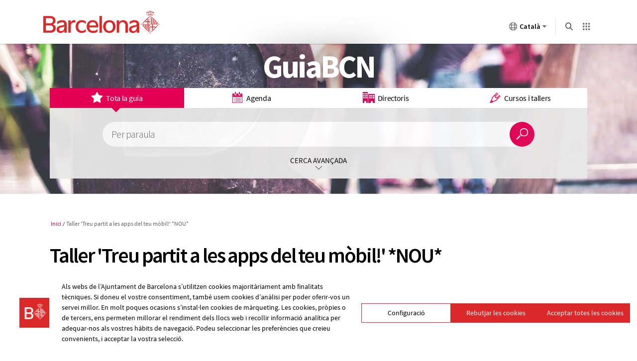

--- FILE ---
content_type: text/css
request_url: https://guia.barcelona.cat/sites/default/files/css/css_uzfTr3_fnCPpIX2rUPWflydeQqsCUk0F6djRMKg-lws.css
body_size: 21483
content:
@import url(https://fonts.googleapis.com/css?family=Source+Sans+Pro:200,300,400,600,700);html{color:#000;background:#FFF}body,div,dl,dt,dd,ul,ol,li,h1,h2,h3,h4,h5,h6,pre,code,form,fieldset,legend,input,textarea,p,blockquote,th,td{margin:0;padding:0}table{border-collapse:collapse;border-spacing:0}fieldset,img{border:0}address,caption,cite,code,dfn,em,strong,th,var{font-style:normal;font-weight:normal}ol,ul{list-style:none}caption,th{text-align:left}h1,h2,h3,h4,h5,h6{font-size:100%;font-weight:normal}q:before,q:after{content:''}abbr,acronym{border:0;font-variant:normal}sup{vertical-align:text-top}sub{vertical-align:text-bottom}input,textarea,select{font-family:inherit;font-size:inherit;font-weight:inherit;*font-size:100%}legend{color:#000}*{margin:0;padding:0;}a{text-decoration:none;}.clearfix{display:inline-block;}.clearfix:after{content:".";display:block;height:0;clear:both;visibility:hidden;}* html .clearfix{height:1%;}.clearfix{display:block;}.clearleft,.clearl,.cleft{clear:left;}.clearright,.clearr,.cright{clear:right;}.clear,.clearboth,.clearall{clear:both;}.floatleft,.fleft,.floatl{float:left;margin:0 10px 5px 0;}.floatright,.fright,.floatr{float:right;margin:0 0 5px 10px;}#skip a:link,#skip a:hover,#skip a:visited{position:absolute;left:-10000px;top:auto;width:1px;height:1px;overflow:hidden;}#skip a:active,#skip a:focus{position:static;width:auto;height:auto;}div.view div.views-admin-links{width:auto;}div.block{position:relative;}div.block .edit{display:none;position:absolute;right:-20px;top:-5px;z-index:40;padding:3px 8px 0;font-size:10px;line-height:16px;background-color:white;border:1px solid #cccccc;-moz-border-radius:3px;-webkit-border-radius:3px;-moz-box-shadow:0 1px 3px #888888;-webkit-box-shadow:-1px 1px 2px #666666;}div.block .edit a{display:block;border:0;padding:0;margin:0;}div.block:hover .edit{display:block;}#accions-ag-recom li a{background-color:#f4f4f4;color:#000;display:table-cell!important;height:42px;text-align:center;vertical-align:middle;width:146px;border-radius:30px 0 0 30px;text-decoration:none;}}
article,aside,details,figcaption,figure,footer,header,hgroup,main,nav,section,summary{display:block;}audio,canvas,video{display:inline-block;}audio:not([controls]){display:none;height:0;}[hidden]{display:none;}html{font-family:sans-serif;-webkit-text-size-adjust:100%;-ms-text-size-adjust:100%;}body{margin:0;}a:focus{outline:thin dotted;}a:active,a:hover{outline:0;}h1{font-size:2em;margin:0.67em 0;}abbr[title]{border-bottom:1px dotted;}b,strong{font-weight:bold;}dfn{font-style:italic;}hr{-moz-box-sizing:content-box;box-sizing:content-box;height:0;}mark{background:#ff0;color:#000;}code,kbd,pre,samp{font-family:monospace,serif;font-size:1em;}pre{white-space:pre-wrap;}q{quotes:"\201C" "\201D" "\2018" "\2019";}small{font-size:80%;}sub,sup{font-size:75%;line-height:0;position:relative;vertical-align:baseline;}sup{top:-0.5em;}sub{bottom:-0.25em;}img{border:0;}svg:not(:root){overflow:hidden;}figure{margin:0;}fieldset{border:1px solid #c0c0c0;margin:0 2px;padding:0.35em 0.625em 0.75em;}legend{border:0;padding:0;}button,input,select,textarea{font-family:inherit;font-size:100%;margin:0;}button,input{line-height:normal;}button,select{text-transform:none;}button,html input[type="button"],input[type="reset"],input[type="submit"]{-webkit-appearance:button;cursor:pointer;}button[disabled],html input[disabled]{cursor:default;}input[type="checkbox"],input[type="radio"]{box-sizing:border-box;padding:0;}input[type="search"]{-webkit-appearance:textfield;-moz-box-sizing:content-box;-webkit-box-sizing:content-box;box-sizing:content-box;}input[type="search"]::-webkit-search-cancel-button,input[type="search"]::-webkit-search-decoration{-webkit-appearance:none;}button::-moz-focus-inner,input::-moz-focus-inner{border:0;padding:0;}textarea{overflow:auto;vertical-align:top;}table{border-collapse:collapse;border-spacing:0;}
*{-webkit-box-sizing:border-box;-moz-box-sizing:border-box;box-sizing:border-box;}body{font-size:62.5%;font-family:'Source Sans Pro',sans-serif;}body.noscroll,html.noscroll{overflow:hidden;}#zone-menu-wrapper.noscroll #mobile-menu-wrapper{overflow-y:scroll;height:272px;-webkit-overflow-scrolling:touch}p{font-size:1.4em;}h1{font-size:4em;}h2{font-size:3em;font-weight:200;margin-bottom:0.8em;letter-spacing:-0.05em;line-height:1em;}h3{font-family:"Source Sans Pro";font-size:2.5em;font-weight:200;margin:0;padding-bottom:0.5em;letter-spacing:-0.07em;}h1 span.site-slogan{color:#000000;display:block;font-family:'Source Sans Pro',Arial,Helvetica,sans-serif;font-size:0.4em;font-style:normal;font-weight:300;letter-spacing:-0.06em;text-transform:none;margin-top:-0.3em;}.submitted{color:#666666;font-size:1.1em;margin-bottom:1em;}.content a:hover{text-decoration:underline;}p,ul,dl{font-size:1.4em;color:#666666;line-height:1.2em;margin-bottom:17px;}ul,dl{margin-top:20px;}dl dt{color:#000;}ul{list-style-type:none;list-style-image:url(/sites/all/themes/bcn/images/main-li.png);margin-left:1em;padding-left:1.2em;}#breadcrumb{color:#666666;font-family:'Source Sans Pro',Arial,Helvetica,sans-serif;font-size:1.2em;font-weight:400;}#breadcrumb ul{display:block;height:auto;overflow:hidden;padding-left:0.2%;list-style-image:none;list-style:none;margin-left:0;margin-right:0;margin-top:0;margin-bottom:36px;font-size:1em;}#breadcrumb ul li{background:url(/sites/all/themes/bcn/images/breadcrumb.gif) no-repeat scroll left center rgba(0,0,0,0);float:left;margin-left:0.25em;padding-left:0.6em;line-height:1em;}#breadcrumb ul li a:hover{text-decoration:underline;}#breadcrumb ul li.first{background:none repeat scroll 0 0 rgba(0,0,0,0);margin-left:0;padding-left:0;}#page{*zoom:1;margin:0;padding:0;position:relative;}#page:before,#page:after{content:" ";display:table;}#page:after{clear:both;}#zone-header-wrapper{padding:1.8em 0 3.5em;}#zone-header-wrapper h1{text-align:center;font-weight:300;margin:0;letter-spacing:-0.06em;}#zone-header-wrapper h1.fixed{display:none;}#zone-menu-wrapper{clear:both;}#zone-menu-wrapper .grid{position:relative;}.fixed-menu{background:none repeat scroll 0 0 #FFFFFF;box-shadow:0 3px 5px rgba(100,100,100,0.35);left:0;padding-bottom:2px;padding-top:2px;position:fixed;top:0;width:100%;z-index:9999;}.grid{margin:0 auto;height:auto;}.grid-50{width:50%;float:left;padding-top:9px;padding-bottom:9px;}.grid-full{clear:both;padding:8px 0;}.grid{width:1080px;}.b1.grid-50{padding-right:3.703703703703704%;border-right:1px solid #e5e5e5;}.b2.grid-50{padding-left:3.703703703703704%;border-left:1px solid #e5e5e5;margin-left:-1px;}.b1{}.b2{}.zone-wrapper{clear:both;padding:50px 0;}.zone-wrapper:after{height:0;content:'.';visibility:hidden;clear:both;display:block;}#block-search-form{display:none;position:absolute;right:0;text-align:right;width:350px;margin-top:5px;}#block-search-form-mobile{background-color:#f2f2f2;border-bottom:2px solid #fff;position:relative;}#block-search-form .form-text,#block-search-form-mobile .form-text{width:312px;border:1px solid #e5e5e5;color:#666666;font-size:1.4em;font-family:"Source Sans Pro",Arial;padding:10px 15px;-webkit-box-shadow:0px 3px 2px 0px rgba(238,238,238,1);-moz-box-shadow:0px 3px 2px 0px rgba(238,238,238,1);box-shadow:0px 3px 2px 0px rgba(238,238,238,1);}#block-search-form-mobile .form-text{border:1px solid #A5A5A5;margin:14px 3.125%;width:90%;padding:5px 10px;-webkit-appearance:none;border-radius:0;}#block-search-form .form-submit,#block-search-form-mobile .form-submit{background:url(/sites/all/themes/bcn/images/bg-boton-search-cerca.gif) no-repeat;border:1px solid #e5e5e5;border-left:0;height:40px;position:absolute;right:0;text-indent:-5000px;top:0;width:40px;-webkit-appearance:none;border-radius:0;}#block-search-form-mobile .form-submit{background:url(/sites/all/themes/bcn/images/mobile/lupa-mobile.gif) no-repeat #fff;border:1px solid #A5A5A5;border-left:0;height:30px;position:absolute;right:3.125%;text-indent:-5000px;top:14px;width:40px;background-position:2px;background-size:81%;}p.entradeta{font-size:1.6em;color:#000;}#page a.btn{background:none repeat scroll 0 0 #f2f2f2;border-radius:3px;box-shadow:1px 2px 2px 1px rgba(0,0,0,0.1);color:#FFFFFF;font-size:1.2em;margin:0;padding:0.52em 1.3em;text-shadow:2px 2px 1px rgba(150,150,150,0.53);text-decoration:none;display:inline-block;text-transform:uppercase;cursor:pointer;}.sombra-bloc:hover{box-shadow:3px 3px 4px 1px rgba(0,0,0,0.15);}.sombraplus-bloc{padding-bottom:4em;}.sombraplus-bloc:hover{box-shadow:3px 3px 4px 1px rgba(0,0,0,0.15);background:url(/sites/all/themes/bcn/images/plus-blau.png) no-repeat bottom right #fff;cursor:pointer;}ul.box,ul.box-item{list-style-image:none;list-style-type:none;margin-bottom:50px;margin-left:0;width:100%;padding:0;font-size:1em;border:1px solid #E4E4E4;}ul.box:hover,.box:hover{box-shadow:1px 2px 2px 1px rgba(0,0,0,0.1);}ul.box-item{box-shadow:none;}ul.box li,ul.box-item li{padding:0.7em 1em 0.6em 1em;}ul.box-item li:hover{box-shadow:1px 2px 2px 1px rgba(0,0,0,0.1);}ul.box li,ul.box-item li{border-bottom:1px solid #E4E4E4;background-position:13px 13px;padding:1.5em;}ul.box li a,ul.box-item li a{color:#0069e1;font-size:1.4em;font-style:normal;line-height:1.2em;text-decoration:none;}#page ul.box li a:hover,#page ul.box-item li a:hover{text-decoration:none;}ul.box li a span,ul.box-item li a span,ul.documentacio li a span{color:#666666;}ul.documentacio{margin:0 0 50px;padding:0;}ul.documentacio li{background-image:url(/sites/all/themes/bcn/images/ico-file.gif);background-position:0 5px;background-repeat:no-repeat;padding:0.5em 0 0.3em 20px;list-style-image:none;list-style-type:none;margin:0;}ul.documentacio li a{line-height:1.2em;}#page ul.documentacio li a{text-decoration:none;}ul.documentacio.box li,ul.documentacio.box-item li{background-position:13px 13px;padding:2.8% 2% 2.8% 35px;}.content a.btn:hover{text-decoration:none;}@media screen and (max-width:1024px){.grid{width:906px;}.grid-50{padding-top:13px;padding-bottom:13px;}.b1.grid-50{padding-right:4.307407407407407%;}.b2.grid-50{padding-left:4.307407407407407%;}h1{font-size:3.4em;}h2{font-size:2.4em;margin-bottom:1.1em;}h3{font-size:2em;}#zone-header-wrapper{padding:1.4em 0 2.6em;}#zone-menu-wrapper{padding:0 0;}#zone-menu-wrapper.fixed-menu{padding:2px 0;}.zone-wrapper{padding:36px 0;}#breadcrumb ul{margin-bottom:40px;}ul.documentacio.box li,ul.documentacio.box-item li{background-position:13px 9px;}}@media only screen
and (min-device-width :768px)
and (max-device-width :1023px)
and (orientation :portrait){.grid{width:90.1%;}#zone-menu-wrapper .tb-megamenu-main-menu .tb-megamenu-nav.total-2 .level-1{width:94%;}#zone-menu-wrapper .tb-megamenu-main-menu .tb-megamenu-nav.total-3 .level-1.last{width:48%;}#zone-menu-wrapper .tb-megamenu-main-menu .tb-megamenu-nav.total-4 .level-1.last{width:33.55%;}#zone-menu-wrapper .tb-megamenu-main-menu .tb-megamenu-nav.total-5 .level-1{width:23.5%;}#zone-menu-wrapper .tb-megamenu-main-menu .tb-megamenu-nav.total-6 .level-1{width:18.52%;}#zone-menu-wrapper .tb-megamenu-main-menu .tb-megamenu-nav.total-7 .level-1{width:15.7%;}#zone-menu-wrapper .tb-megamenu-main-menu .tb-megamenu-nav.total-8 .level-1{width:13.3%;}#zone-menu-wrapper .tb-megamenu-main-menu .tb-megamenu-nav.total-9 .level-1{width:11.85%;}#zone-menu-wrapper .tb-megamenu-main-menu .tb-megamenu-nav.total-10 .level-1{width:10.55%;}#zone-menu-wrapper .tb-megamenu-main-menu .tb-megamenu-nav.total-2.amb-cercador .level-1{width:88.2%;}#zone-menu-wrapper .tb-megamenu-main-menu .tb-megamenu-nav.total-3.amb-cercador .level-1{width:44.1%;}#zone-menu-wrapper .tb-megamenu-main-menu .tb-megamenu-nav.total-4.amb-cercador .level-1{width:28.9%;}#zone-menu-wrapper .tb-megamenu-main-menu .tb-megamenu-nav.total-5.amb-cercador .level-1{width:22.1%;}#zone-menu-wrapper .tb-megamenu-main-menu .tb-megamenu-nav.total-6.amb-cercador .level-1{width:16.7%;}#zone-menu-wrapper .tb-megamenu-main-menu .tb-megamenu-nav.total-7.amb-cercador .level-1{width:14.6%;}#zone-menu-wrapper .tb-megamenu-main-menu .tb-megamenu-nav.total-8.amb-cercador .level-1{width:12.1%;}#zone-menu-wrapper .tb-megamenu-main-menu .tb-megamenu-nav.total-9.amb-cercador .level-1{width:10.55%;}#zone-menu-wrapper .tb-megamenu-main-menu .tb-megamenu-nav.total-10.amb-cercador .level-1{width:9.55%;}}@media screen and (max-width:767px){.grid{width:93.75%;}#zone-menu-wrapper{margin-bottom:14px;}#zone-menu-wrapper .grid{width:100%;}.zone-wrapper{padding:14px 0;}.grid-50{float:none;width:100%;padding:0;}.b1.grid-50{padding:0;border:0;}.b2.grid-50{padding:0;border:0;}h1{font-size:2.5em;}h1 span.site-slogan{display:none;}#header{position:absolute;margin:0;left:0;right:0;}#zone-header-wrapper{padding:0;}#zone-header-wrapper h1{margin-top:4%;padding-left:23%;text-align:left;}#zone-menu-wrapper{margin-bottom:15px;padding:0;}#zone-menu-wrapper.fixed-menu{padding:0;}#zone-header-wrapper h1.fixed{padding-left:0;left:23%;margin-top:4%;position:fixed;right:0;text-align:left;top:0;width:74%;z-index:50000;display:block;}#mobile-menu-wrapper{border-top:1px solid #e5e5e5;}}
.owl-carousel .animated{-webkit-animation-duration:1000ms;animation-duration:1000ms;-webkit-animation-fill-mode:both;animation-fill-mode:both;}.owl-carousel .owl-animated-in{z-index:0;}.owl-carousel .owl-animated-out{z-index:1;}.owl-carousel .fadeOut{-webkit-animation-name:fadeOut;animation-name:fadeOut;}@-webkit-keyframes fadeOut{0%{opacity:1;}100%{opacity:0;}}@keyframes fadeOut{0%{opacity:1;}100%{opacity:0;}}.owl-height{-webkit-transition:height 500ms ease-in-out;-moz-transition:height 500ms ease-in-out;-ms-transition:height 500ms ease-in-out;-o-transition:height 500ms ease-in-out;transition:height 500ms ease-in-out;}.owl-carousel{display:none;width:100%;-webkit-tap-highlight-color:transparent;position:relative;z-index:1;}.owl-carousel .owl-stage{position:relative;-ms-touch-action:pan-Y;}.owl-carousel .owl-stage:after{content:".";display:block;clear:both;visibility:hidden;line-height:0;height:0;}.owl-carousel .owl-stage-outer{position:relative;overflow:hidden;-webkit-transform:translate3d(0px,0px,0px);}.owl-carousel .owl-controls .owl-nav .owl-prev,.owl-carousel .owl-controls .owl-nav .owl-next,.owl-carousel .owl-controls .owl-dot{cursor:pointer;cursor:hand;-webkit-user-select:none;-khtml-user-select:none;-moz-user-select:none;-ms-user-select:none;user-select:none;}.owl-carousel.owl-loaded{display:block;}.owl-carousel.owl-loading{opacity:0;display:block;}.owl-carousel.owl-hidden{opacity:0;}.owl-carousel .owl-refresh .owl-item{display:none;}.owl-carousel .owl-item{position:relative;min-height:1px;float:left;-webkit-backface-visibility:hidden;-webkit-tap-highlight-color:transparent;-webkit-touch-callout:none;-webkit-user-select:none;-moz-user-select:none;-ms-user-select:none;user-select:none;}.owl-carousel .owl-item img{display:block;width:auto;-webkit-transform-style:preserve-3d;}.owl-carousel.owl-text-select-on .owl-item{-webkit-user-select:auto;-moz-user-select:auto;-ms-user-select:auto;user-select:auto;}.owl-carousel .owl-grab{cursor:move;cursor:-webkit-grab;cursor:-o-grab;cursor:-ms-grab;cursor:grab;}.owl-carousel.owl-rtl{direction:rtl;}.owl-carousel.owl-rtl .owl-item{float:right;}.no-js .owl-carousel{display:block;}.owl-carousel .owl-item .owl-lazy{opacity:0;-webkit-transition:opacity 400ms ease;-moz-transition:opacity 400ms ease;-ms-transition:opacity 400ms ease;-o-transition:opacity 400ms ease;transition:opacity 400ms ease;}.owl-carousel .owl-item img{transform-style:preserve-3d;}.owl-carousel .owl-video-wrapper{position:relative;height:100%;background:#000;}.owl-carousel .owl-video-play-icon{position:absolute;height:80px;width:80px;left:50%;top:50%;margin-left:-40px;margin-top:-40px;background:url(/sites/all/themes/bcn/css/custom/owl.video.play.png) no-repeat;cursor:pointer;z-index:1;-webkit-backface-visibility:hidden;-webkit-transition:scale 100ms ease;-moz-transition:scale 100ms ease;-ms-transition:scale 100ms ease;-o-transition:scale 100ms ease;transition:scale 100ms ease;}.owl-carousel .owl-video-play-icon:hover{-webkit-transition:scale(1.3,1.3);-moz-transition:scale(1.3,1.3);-ms-transition:scale(1.3,1.3);-o-transition:scale(1.3,1.3);transition:scale(1.3,1.3);}.owl-carousel .owl-video-playing .owl-video-tn,.owl-carousel .owl-video-playing .owl-video-play-icon{display:none;}.owl-carousel .owl-video-tn{opacity:0;height:100%;background-position:center center;background-repeat:no-repeat;-webkit-background-size:contain;-moz-background-size:contain;-o-background-size:contain;background-size:contain;-webkit-transition:opacity 400ms ease;-moz-transition:opacity 400ms ease;-ms-transition:opacity 400ms ease;-o-transition:opacity 400ms ease;transition:opacity 400ms ease;}.owl-carousel .owl-video-frame{position:relative;z-index:1;}.not-front #block-views-destacats-block .view-destacats .carrousel .owl-stage-outer .owl-stage{width:auto !important;}.not-front #block-views-destacats-block .view-destacats .carrousel .owl-stage-outer .owl-stage li:first-child{margin-left:12rem;}@media screen and (max-width:767px){.not-front #block-views-destacats-block .view-destacats .carrousel .owl-stage-outer .owl-stage{width:1540px !important;}.not-front #block-views-destacats-block .view-destacats .carrousel .owl-stage-outer .owl-stage li:first-child{margin-left:0;}}
.page a{color:#e30054;overflow-wrap:break-word;}li{list-style-image:none;}h1 span.site-slogan{color:#fff;display:inline;font-size:34px;font-weight:300;letter-spacing:-0.06em;margin-top:-0.3em;text-transform:none;}#brand.vInspira .main{margin:0 auto;width:1080px;}#brand.vInspira .brand-wrapper .logotype img{display:block;height:46px;margin-left:-13px;}#zone-header-wrapper{background:url(/sites/all/themes/bcn/images/home-header-bg.jpg) no-repeat;padding:0.4em 0 3.5em;}#zone-header-wrapper h1{font-size:6.5em;font-weight:700;text-shadow:2px 3px 80px #000;margin-bottom:3px;}#zone-header-wrapper h1 a{color:#fff!important}.content-cercador{clear:both;background-color:rgb(232,232,232);opacity:0.95;min-height:142px;filter:alpha(opacity=95);}#cercador-grup ul{margin:0;padding:0;border-bottom:1px solid #d1d3d7;}#cercador-grup li{background-color:#fff;display:table-cell;float:left;height:40px;text-align:center;width:25%;}.content-cercador form{padding-top:28px;height:auto;overflow:hidden;}.content-cercador .cerca-paraula{text-align:center;position:relative;}.content-cercador .cerca-paraula label{font-size:20px;font-weight:300;left:11.5%;position:absolute;top:17px;letter-spacing:-0.04em;}.content-cercador .cerca-paraula input{border:0 none;border-radius:25px;font-size:20px;font-weight:300;height:50px;letter-spacing:-0.03em;margin:0 auto;width:80.46%;padding-left:2%;background-color:#FFF;padding-right:7%;}#cercador-grup li a{color:#000;display:table-cell;height:40px;vertical-align:middle;width:1%;font-size:1.6em;letter-spacing:-0.02em;text-decoration:none;}#cercador-grup li a.active,#cercador-grup li a:hover{color:#fff;background-color:#e30054;}.content-cercador .enviar{background:#e30054;}.content-cercador .enviar input{background:url(/sites/all/themes/bcn/images/lupa-search.png) no-repeat #e30054;border:0;height:50px;position:absolute;right:9.8%;text-indent:-1500px;top:28px;width:50px;border-radius:25px;}#cercador-grup .enviar input{top:68px;}.content-cercador .enviar input:hover{-webkit-box-shadow:inset 2px 4px 0 -1px rgba(0,0,0,0.2);-moz-box-shadow:inset 2px 4px 0 -1px rgba(0,0,0,0.2);box-shadow:inset 2px 4px 0 -1px rgba(0,0,0,0.2);}.content-cercador p.cerca-avancada{background:url(/sites/all/themes/bcn/images/bg-cerca-av.png) no-repeat scroll center 22px;color:#000;cursor:pointer;font-size:1.5em;line-height:1.5em;padding-bottom:7px;text-align:center;text-transform:uppercase;}.content-cercador p.cerca-avancada.active{background:url(/sites/all/themes/bcn/images/bg-cerca-av-tenca.png) no-repeat scroll center 22px!important;}#cercador-grup .select-actiu{left:11.5%;position:absolute;top:40px;}#cercador-grup li span{padding-left:30px;background:url(/sites/all/themes/bcn/images/li-cerca-items.png) no-repeat;padding-top:2px;}#cercador-grup li .active{outline:none;}#cercador-grup li#cerca-entire span{background-position:left -114px;}#cercador-grup li#cerca-entire .active span,#cercador-grup li#cerca-entire a:hover span{background-position:left -143px;}#cercador-grup li#cerca-agenda span{background-position:left -201px;}#cercador-grup li#cerca-agenda .active span,#cercador-grup li#cerca-agenda a:hover span{background-position:left -172px;}#cercador-grup li#cerca-directoris span{background-position:left 0px;}#cercador-grup li#cerca-directoris .active span,#cercador-grup li#cerca-directoris a:hover span{background-position:left -28px;}#cercador-grup li#cerca-cursos span{background-position:left -57px;}#cercador-grup li#cerca-cursos .active span,#cercador-grup li#cerca-cursos a:hover span{background-position:left -84px;}#zone-row-1-wrapper{padding-bottom:0}#agenda-recomenada{height:auto;overflow:hidden;}#agenda-recomenada.amb-mapa{height:638px;}#agenda-recomenada:after{height:0;content:'.';display:block;visibility:hidden;clear:both;}#agenda-recomenada .item{float:left;height:426px;width:31.9444%;margin-right:1.9%;margin-bottom:20px;position:relative;background-color:#f7f8f8;background-position:center;-webkit-backface-visibility:hidden;clear:none;}#agenda-recomenada .item .media{background:url(/sites/all/themes/bcn/images/loader_gris.gif) no-repeat center;overflow:hidden;}#block-agenda_recomenada-0 h2{font-size:4.5em;font-weight:700;color:#5d55f0;margin-bottom:0.4em}#agenda-recomenada a{color:#5d55f0;}#agenda-recomenada .item:nth-child(3n){margin-right:0;}#agenda-recomenada .item img{display:block;width:100%;height:193px;}#agenda-recomenada p{margin-bottom:9px;}#agenda-recomenada .content-ag{padding:15px 21px;}#agenda-recomenada h3{line-height:1em;font-size:2.6em;letter-spacing:-.05em;}#agenda-recomenada h3 a{color:#000000;}#agenda-recomenada h3 a:hover{text-decoration:underline;font-weight:200;}#agenda-recomenada dl{margin-top:10px;}#agenda-recomenada dt{float:left;font-weight:600;padding-right:4px;}#agenda-recomenada dd a{font-weight:600}#agenda-recomenada .item:hover{background-color:#5d55f0;}#agenda-recomenada .item:hover *{color:#fff;}.item:hover .compartir span{color:#000!important;}#accions-ag-recom{right:-1px;top:2px;position:absolute;}#accions-ag-recom ul{font-size:1em;margin:0;padding:0;}#accions-ag-recom li{list-style-image:none;font-weight:400;text-transform:uppercase;font-size:1.4em;float:left;}#accions-ag-recom li a{background-color:#f4f4f4;color:#000;display:table-cell;height:42px;text-align:center;vertical-align:middle;width:146px;border-radius:30px 0 0 30px;text-decoration:none;}#accions-ag-recom li.vista-mapa a{border-radius:0 30px 30px 0;}#accions-ag-recom li.active a{outline:none;background:#e8e8e8;color:#a2a2a2;box-shadow:2px 4px 0 -1px #aeaeae inset;cursor:auto;}#accions-ag-recom li.vista-mapa.active a{box-shadow:-3px 6px 0px -3px #aeaeae inset;}#mes-activitats{clear:both;height:40px;background:#f4f4f4;text-align:center;display:table-cell !important;vertical-align:middle;width:1%;border-radius:30px;}#mes-activitats:hover{box-shadow:0 -4px 0 -1px #dedede inset;}#mes-activitats span.mes{color:#5d55f0;font-size:30px;font-weight:300;}#mes-activitats a{color:#000;display:inline-block;font-size:1.8em;font-weight:300;padding-left:20px;text-decoration:none;width:100%;height:40px;background:none;line-height:2em;}#mes-activitats a.loading{background:url(/sites/all/themes/bcn/images/loader_gris.gif) no-repeat 45%;padding-left:25px;}.content-ajax{height:auto;overflow:hidden;width:100%;}#llistat-categories{clear:both;list-style-type:none;list-style-image:none;height:auto;padding:0;margin:0 -3px 20px 0;overflow:hidden;}#llistat-categories li{width:16.51%;float:left;height:42px;margin:0 2px 2px 0;display:table;background-position:center;}#llistat-categories li:nth-child(6n){margin:0 0 2px 0;}#llistat-categories li a,#llistat-categories li span#cap{color:#000;display:table-cell;height:35px;line-height:1em;text-align:center;vertical-align:middle;width:1%;text-decoration:none;font-size:16px;background:#f4f4f4;letter-spacing:-0.03em;}#llistat-categories li a.active,#llistat-categories li a:hover{background:#5d55f0;color:#fff;}#llistat-categories li span#cap{color:#666;opacity:0.3;cursor:default;}#llistat-categories li.loading{text-indent:-8500px;background:url(/sites/all/themes/bcn/images/loader_fonslila.gif) no-repeat center #5d55f0;}#llistat-categories li.loading a.active{background:none;text-indent:-15555px;}.disabled{background-color:#e5e5e5 !important;color:#a2a2a2 !important;cursor:auto;}#zone-row-1-content.grid{position:relative;}#page .block-agenda-recomenada{z-index:1;margin-top:-29px;}#page .block-asia-gmapmarker-guia{left:0;opacity:0;position:absolute;top:151px;width:100%;z-index:0;filter:alpha(opacity=0);}#page .block-asia-gmapmarker-guia.actiu{z-index:5;}#bcn-map-view{display:block;float:none;height:auto;overflow:hidden;width:100%;}#bcn-map-view a{color:#5d55f0;}#map-canvasGM{height:675px;width:100%;}.compartir{overflow:hidden;position:absolute;right:0;width:37px;background:#fff;height:37px;z-index:2;}.facebook,.tweet-button .twitter,.share{width:37px!important;height:37px!important;float:left;}.share-button span{float:left;font-size:1.36em;color:#5d55f0;padding:8px 0 8px 10px;}.share-button img{cursor:pointer;float:right;position:absolute;right:0;top:0;margin:0;width:auto;}.compartir{overflow:hidden;position:absolute;right:0;width:37px;background:#fff;height:37px;}#wrapper-results h2{font-size:3.5em;font-weight:700;}#wrapper-results h2 span{color:#e9115d;font-weight:600;margin-bottom:48px;}.filtres ul li{border:1px solid #e8e8e8;float:left;height:40px;line-height:2.7em;margin-right:14px;border-radius:25px;background:none;padding-right:30px;position:relative;}.filtres ul li span{color:#000;}.filtres ul li a{position:absolute;top:0;right:14px;color:#000;padding-top:6px}#filtres-generics{background:none;border:1px solid #e9e9e9;width:23.611111%;position:relative;}#filtres-generics h2{text-transform:uppercase;font-size:2.2em;font-weight:300;background:none;color:#000000;border-bottom:1px solid #f0f0f0;}#contingut-asia{float:right;height:auto;overflow:hidden;padding-bottom:2em;width:73.3333%;}#llistat-filtres h3{color:#000;font-size:2.2em;font-weight:300;letter-spacing:0;line-height:1em;margin:24px 0 12px;padding:0;}#llistat-filtres ul li{font-size:1.2em;}#llistat-filtres ul li a{font-size:14px;font-weight:700;}#contingut-asia #llistat-resultats div.item{min-height:200px;position:relative;padding-left:62px;}#contingut-asia #llistat-resultats div div.media{float:right;height:200px;margin-right:0;margin-left:25px;width:200px;}#contingut-asia #llistat-resultats div div.media img{float:none;height:200px;margin:0;padding:0;width:200px;}#contingut-asia #llistat-resultats div.item{background-color:#f5f5f5}#contingut-asia #llistat-resultats div.item:hover{}#contingut-asia #llistat-resultats div.item:hover *{}#contingut-asia #llistat-resultats h3{font-size:2.8em;}#contingut-asia #llistat-resultats h3 a{color:#000;}#contingut-asia #llistat-resultats div div.dades{padding-left:0;padding-right:0;}#contingut-asia #llistat-resultats div div.dades dl dt{font-weight:600;}#contingut-asia #llistat-resultats div.item div.dades h3 a{font-size:1em}#contingut-asia #llistat-resultats div.item div.dades>a{font-size:1.4em}.cat-ag,.cat-eq,.cat-cursos,.cat-cursos-agenda{font-size:1.4em;font-weight:normal;height:31px;color:#fff;margin-top:0;padding:0.5em 0;position:absolute;text-align:center;text-transform:uppercase;top:84px;width:200px;font-weight:700;left:0;-webkit-transform-origin:0 50%;-moz-transform-origin:0 50%;-ms-transform-origin:0 50%;-o-transform-origin:0 50%;transform-origin:0 50%;-webkit-transform:rotate(-90deg) translate(-50%,50%);-moz-transform:rotate(-90deg) translate(-50%,50%);-ms-transform:rotate(-90deg) translate(-50%,50%);-o-transform:rotate(-90deg) translate(-50%,50%);transform:rotate(-90deg) translate(-50%,50%);}#page #llistat-resultats .cat-cursos-agenda{display:block;padding:0;width:26%;}.cat-ag{background:#5d55f0;}.cat-eq{background:#e30040;}.cat-cursos{background:#008283;}.cat-ag span,.cat-eq span,.cat-cursos span{background:none;color:#fff;}.cat-cursos-agenda span{display:block;float:left;height:31px;width:50%;padding-top:.5em;}.cat-cursos-agenda .tp-a{background:#5d55f0;}.cat-cursos-agenda .tp-c{background:#008283;}body.page-detall #zone-content h2.title,body.page-agenda #zone-content h2.title,body.page-cursos #zone-content h2.title,body.page-directoris #zone-content h2.title{font-size:5.2em;font-weight:600;margin-bottom:40px;}body.page-detall #zone-content h2.title{font-size:4.2em;}#contenidor-detall p.torna{display:none;}#contenidor-detall .intro{display:none;}#contenidor-detall .detall p{font-size:1.8em;font-weight:300;margin-bottom:10px;}#contenidor-detall .detall .entradeta p{color:#666;font-weight:600;}#contenidor-detall .detall p.status{padding-top:0.7rem;margin-bottom:18px;}#contenidor-detall .detall p.warning{font-size:1.8em;margin-bottom:10px;font-weight:700;}#contenidor-pestanes .tabdetall{background:#f2f2f2;border:0;padding:4em;margin-bottom:7em;}#contenidor-pestanes #menu-pestanes li a{border:0 none;color:#fff;font-size:1.3em;font-weight:400;height:50px;padding:0.95em 0 0.7em 0;text-align:center;background:#b2b2b2;}#contenidor-pestanes #menu-pestanes li:last-child a.active{border-right:0;}#contenidor-pestanes #menu-pestanes li:first-child a.active{border:0;}#contenidor-pestanes #menu-pestanes li a.active{background:#f2f2f2;text-align:center;}#contenidor-pestanes .tabdetall #horari h3{background:#e30054;border:1px solid #fff;color:#fff;font-family:"Source Sans Pro";font-size:1.6em;font-weight:bold;margin:0 0 -1px;padding:0.5em 0.7em;text-transform:uppercase;border-bottom:5px solid #f2f2f2;}#contenidor-pestanes .tabdetall #horari table th{color:#000;background:#d9d9d9;font-size:1.6em;font-weight:600;}#contenidor-pestanes .tabdetall #horari table td{background-color:#fff;border-collapse:collapse;font-size:1.6em;margin:0;padding:0;vertical-align:middle;}#contenidor-pestanes .tabdetall #horari table td:not([status="empty"]){border:1px solid #c0c0c0;}#contenidor-pestanes .tabdetall #horari table th:not(.content-info){display:none;}#contenidor-pestanes .tabdetall #horari table td:not(.content-info){display:none;}#contenidor-pestanes .tabdetall h3,#contenidor-pestanes .tabdetall dl{font-size:1.6em;}#contingut-addicional .box-info dl:after{height:0;content:'.';display:block;visibility:hidden;clear:both;}#contingut-addicional p.likeit a{padding:13px 18px 13px 0;color:#666!important;font-size:1.2em;letter-spacing:-0.05em;line-height:19px;font-weight:600;background:url(/sites/all/themes/bcn/images/ico-estel.png) no-repeat 67px 12px}#contingut-addicional p.likeit a:hover{text-decoration:none}#contingut-addicional p.likeit a span{display:inline-block;width:82px;text-align:center;padding:15px 5px 13px 38px;background:url(/sites/all/themes/bcn/images/ico-dialog.png) no-repeat 31px 11px}#contingut-asia.llistat-cerca #accions a{text-transform:capitalize;}#contingut-asia.llistat-cerca #accions span.selected{text-transform:capitalize;}#changemap{margin-right:0;}#contenidor-pestanes .tabdetall #banners-com a{background:#e30054;border-radius:43px;color:#fff;display:block;font-size:1.6em;letter-spacing:-0.02em;margin-top:1em;padding:0.5em 1.4em;text-transform:uppercase;margin-top:1.4em;font-weight:600;}#contenidor-pestanes .tabdetall #banners-com a:hover{text-decoration:none;box-shadow:-3px -4px 0 -1px rgba(0,0,0,0.2) inset;-webkit-box-shadow:-3px -4px 0 -1px rgba(0,0,0,0.2) inset;-moz-box-shadow:-3px -4px 0 -1px rgba(0,0,0,0.2) inset;}#contingut-addicional #registres-relacionats{position:relative;margin-bottom:6em;margin-top:-11px;display:none;}#contingut-addicional #registres-relacionats h2{font-size:3.2em;font-weight:300;letter-spacing:-.05em;padding-left:0;background:#fff}#contingut-addicional #registres-relacionats h2 span{display:none}#contingut-addicional #registres-relacionats .nav-page{position:absolute;top:44px;right:0;}#contingut-addicional #registres-relacionats .nav-page span.arrowNext{width:40px;height:40px;border-radius:20px;background:url(/sites/all/themes/bcn/images/desc-next.png) no-repeat top center #bdbdbd;margin-left:3px;}#contingut-addicional #registres-relacionats .nav-page span.arrowPrev{width:40px;height:40px;border-radius:20px;background:url(/sites/all/themes/bcn/images/desc-prev.png) no-repeat top center #bdbdbd;}#contingut-addicional #registres-relacionats .nav-page span.arrowPrev.jp-disabled,#contingut-addicional #registres-relacionats .nav-page span.arrowNext.jp-disabled{opacity:.3;background-position:top center;filter:alpha(opacity=30);}#contingut-addicional #registres-relacionats .nav-page span.arrowPrev.jp-disabled:hover,#contingut-addicional #registres-relacionats .nav-page span.arrowNext.jp-disabled:hover{background-color:#bdbdbd}#contingut-addicional #registres-relacionats strong{text-align:center;font-size:1.3em;letter-spacing:-.05em;margin-bottom:.5em}#contingut-addicional #registres-relacionats strong a{color:#000}#contingut-addicional #registres-relacionats dl dd{font-size:1.3em;color:#000;font-weight:600;letter-spacing:-.05em;text-align:center;margin-bottom:.2em}#contingut-addicional #registres-relacionats dl dd a{font-size:1.1em}#contingut-addicional #box-esmena p strong{display:block;width:100%;height:auto;font-size:2.1em;font-weight:200;color:#fff;text-align:center;letter-spacing:-0.05em;line-height:.9em;padding:29px 13px;margin-bottom:.6em;background-color:#4cbc5b}#contingut-addicional #box-saber p strong{display:block;width:100%;height:auto;font-size:2.1em;font-weight:200;color:#fff;text-align:center;letter-spacing:-0.05em;line-height:.9em;padding:29px 13px;margin-bottom:.6em;background-color:#4cbc5b}body.page-en #contingut-addicional #box-esmena p strong{padding:16px 13px}body.page-en #contingut-addicional #box-saber p strong{padding:16px 13px}#contingut-addicional #box-esmena p strong:after{content:"";position:absolute;bottom:65px;left:128px;border-width:10px 10px 0;border-style:solid;border-color:#4cbc5b transparent;display:block;width:0;left:50%;transform:translateX(-50%);}#contingut-addicional #box-saber p a:after{content:"";position:absolute;bottom:7px;left:9.7rem;border-width:10px 18px 0;border-style:solid;border-color:#7E7E7E transparent;display:block;width:0;left:50%;transform:translateX(-50%);}#contingut-addicional #box-saber p a{font:15px "Source Sans Pro";color:#fff !important;border-radius:35px;padding:11px 11px;width:100%;display:block;font-weight:600;text-align:center;letter-spacing:-.02em;height:75px;}#contingut-addicional #box-esmena p a{font:1.2em "Source Sans Pro";color:#fff!important;text-transform:uppercase;border-radius:43px;padding:9px 27px;width:100%;display:block;font-weight:600;text-align:center;letter-spacing:-.02em;}#contingut-addicional #box-esmena p a:hover{text-decoration:none;box-shadow:-3px -4px 0 -1px rgba(0,0,0,0.2) inset;-webkit-box-shadow:-3px -4px 0 -1px rgba(0,0,0,0.2) inset;-moz-box-shadow:-3px -4px 0 -1px rgba(0,0,0,0.2) inset;}@media screen and (max-width:480px){#contingut-addicional #box-esmena{display:none;}}@media screen and (max-width:316px){#contingut-addicional #box-saber p a{padding:11px 39px;}}@media screen and (max-width:767px) and (min-width:429px){#contingut-addicional #box-saber p a{padding:11px 92px;}}#contingut-addicional #registres-relacionats .nav-page span.arrowNext:hover,#contingut-addicional #registres-relacionats .nav-page span.arrowPrev:hover{background-position:top center;background-color:#e30054;}#contingut-addicional .box-info h3,#contingut-addicional dl.on dt{font-weight:600}#contingut-addicional .box-info h3.active,#contingut-addicional dl dt.active{color:#fff;background-color:#e30054}#contingut-addicional dl.on dt{background:url(/sites/all/themes/bcn/images/ico-detall-rosa.png) no-repeat 13px -477px,url(/sites/all/themes/bcn/images/arrow.png) no-repeat right 0;background-color:#e6e6e6}#contingut-addicional dl.on dt.active{background:url(/sites/all/themes/bcn/images/ico-detall-rosa.png) no-repeat 13px 12px,url(/sites/all/themes/bcn/images/arrow.png) no-repeat right -50px;background-color:#e30054}#contingut-addicional dl.quan dd{background:url(/sites/all/themes/bcn/images/ico-detall-rosa.png) #e6e6e6 no-repeat 13px -543px}#contingut-addicional .box-info.phones h3{background:url(/sites/all/themes/bcn/images/ico-detall-rosa.png) no-repeat 13px -662px,url(/sites/all/themes/bcn/images/arrow.png) no-repeat right 0;background-color:#e6e6e6}#contingut-addicional .box-info.phones h3.active{background:url(/sites/all/themes/bcn/images/ico-detall-rosa.png) no-repeat 13px -173px,url(/sites/all/themes/bcn/images/arrow.png) no-repeat right -50px;background-color:#e30054}#contingut-addicional .box-info.web h3{background:url(/sites/all/themes/bcn/images/ico-detall-rosa.png) no-repeat 13px -717px,url(/sites/all/themes/bcn/images/arrow.png) no-repeat right 0;background-color:#e6e6e6}#contingut-addicional .box-info.web h3.active{background:url(/sites/all/themes/bcn/images/ico-detall-rosa.png) no-repeat 13px -229px,url(/sites/all/themes/bcn/images/arrow.png) no-repeat right -50px;background-color:#e30054}#contingut-addicional .box-info.email h3{background:url(/sites/all/themes/bcn/images/ico-detall-rosa.png) no-repeat 10px -775px,url(/sites/all/themes/bcn/images/arrow.png) no-repeat right 0;background-color:#e6e6e6}#contingut-addicional .box-info.email h3.active{background:url(/sites/all/themes/bcn/images/ico-detall-rosa.png) no-repeat 10px -286px,url(/sites/all/themes/bcn/images/arrow.png) no-repeat right -50px;background-color:#e30054}#contingut-addicional .box-info.xarxes h3{background:url(/sites/all/themes/bcn/images/ico-detall-rosa.png) no-repeat 12px -835px,url(/sites/all/themes/bcn/images/arrow.png) no-repeat right 0;background-color:#e6e6e6}#contingut-addicional .box-info.xarxes h3.active{background:url(/sites/all/themes/bcn/images/ico-detall-rosa.png) no-repeat 12px -347px,url(/sites/all/themes/bcn/images/arrow.png) no-repeat right -50px;background-color:#e30054}.llistat-recomenats .owl-nav .owl-next:hover,.llistat-recomenats .owl-nav .owl-prev:hover{background-color:#e30054!important}.llistat-recomenats .owl-nav .owl-next.disabled:hover,.llistat-recomenats .owl-nav .owl-prev.disabled:hover{background-color:#e5e5e5!important}#contingut-addicional #box-esmena p a{background:#E30054 !important;}#contingut-addicional #box-saber p a{background:#7E7E7E!important}body#agenda #breadcrumb ul li a{color:#5d55f0}body#agenda #contenidor-pestanes a,body#agenda #contingut-addicional dl dd a,body#agenda #content-recomenats a{color:#5d55f0}body#agenda #content-recomenats a:hover{color:#FFF;}body#agenda #contenidor-pestanes #menu-pestanes a{color:#FFF;}body#agenda #contenidor-pestanes #menu-pestanes a.active{color:#000;}body#agenda #contenidor-pestanes #changemap a.active{color:#000;font-weight:600;}body#agenda #contenidor-pestanes .tabdetall #horari h3{background-color:#5d55f0}body#agenda #contingut-addicional #registres-relacionats .nav-page span.arrowNext:hover,body#agenda #contingut-addicional #registres-relacionats .nav-page span.arrowPrev:hover{background-color:#5d55f0!important}body#agenda #contingut-addicional #registres-relacionats .nav-page span.arrowPrev.jp-disabled:hover,body#agenda #contingut-addicional #registres-relacionats .nav-page span.arrowNext.jp-disabled:hover{background-color:#bdbdbd!important}body#agenda #contingut-addicional .box-info h3.active,#contingut-addicional dl dt.active{color:#fff;background-color:#5d55f0}body#agenda #contingut-addicional dl.on dt{background:url(/sites/all/themes/bcn/images/ico-detall-lila.png) no-repeat 13px -477px,url(/sites/all/themes/bcn/images/arrow.png) no-repeat right 0;background-color:#e6e6e6}body#agenda #contingut-addicional dl.on dt.active{background:url(/sites/all/themes/bcn/images/ico-detall-lila.png) no-repeat 13px 12px,url(/sites/all/themes/bcn/images/arrow.png) no-repeat right -50px;background-color:#5d55f0}body#agenda #contingut-addicional dl.quan dd{background:url(/sites/all/themes/bcn/images/ico-detall-lila.png) #e6e6e6 no-repeat 13px -543px}body#agenda #contenidor-detall #contingut-addicional .box-info.phones h3{background:url(/sites/all/themes/bcn/images/ico-detall-lila.png) no-repeat 13px -662px,url(/sites/all/themes/bcn/images/arrow.png) no-repeat right 0;background-color:#e6e6e6!important}body#agenda #contenidor-detall #contingut-addicional .box-info.phones h3.active{background:url(/sites/all/themes/bcn/images/ico-detall-lila.png) no-repeat 13px -173px,url(/sites/all/themes/bcn/images/arrow.png) no-repeat right -50px;background-color:#5d55f0!important}body#agenda #contenidor-detall #contingut-addicional .box-info.web h3{background:url(/sites/all/themes/bcn/images/ico-detall-lila.png) no-repeat 13px -717px,url(/sites/all/themes/bcn/images/arrow.png) no-repeat right 0;background-color:#e6e6e6!important}body#agenda #contenidor-detall #contingut-addicional .box-info.web h3.active{background:url(/sites/all/themes/bcn/images/ico-detall-lila.png) no-repeat 13px -229px,url(/sites/all/themes/bcn/images/arrow.png) no-repeat right -50px;background-color:#5d55f0!important}body#agenda #contenidor-detall #contingut-addicional .box-info.email h3{background:url(/sites/all/themes/bcn/images/ico-detall-lila.png) no-repeat 10px -775px,url(/sites/all/themes/bcn/images/arrow.png) no-repeat right 0;background-color:#e6e6e6!important}body#agenda #contenidor-detall #contingut-addicional .box-info.email h3.active{background:url(/sites/all/themes/bcn/images/ico-detall-lila.png) no-repeat 10px -286px,url(/sites/all/themes/bcn/images/arrow.png) no-repeat right -50px;background-color:#5d55f0!important}body#agenda #contenidor-detall #contingut-addicional .box-info.xarxes h3{background:url(/sites/all/themes/bcn/images/ico-detall-lila.png) no-repeat 12px -835px,url(/sites/all/themes/bcn/images/arrow.png) no-repeat right 0;background-color:#e6e6e6!important}body#agenda #contenidor-detall #contingut-addicional .box-info.xarxes h3.active{background:url(/sites/all/themes/bcn/images/ico-detall-lila.png) no-repeat 12px -347px,url(/sites/all/themes/bcn/images/arrow.png) no-repeat right -50px;background-color:#5d55f0!important}body#agenda .llistat-recomenats .owl-nav .owl-next:hover,body#agenda .llistat-recomenats .owl-nav .owl-prev:hover{background-color:#5d55f0!important}body#agenda .llistat-recomenats .owl-nav .owl-next.disabled:hover,body#agenda .llistat-recomenats .owl-nav .owl-prev.disabled:hover{background-color:#e5e5e5!important}body#agenda #contingut-addicional #box-esmena p a{background:#5d55f0!important}body#agenda #contingut-addicional #box-saber p a{background:#5d55f0!important}body#agenda #contenidor-pestanes .tabdetall #banners-com a{background:#5d55f0;}body.page-cursos #breadcrumb ul li a{color:#008283}body#cursos #contenidor-pestanes a,body.page-cursos #contingut-addicional dl dd a,body.page-cursos #content-recomenats a{color:#008283!important}body#cursos #contenidor-pestanes #menu-pestanes a{color:#FFF!important;}body#cursos #contenidor-pestanes #menu-pestanes a.active{color:#000!important;}body.page-cursos #contenidor-pestanes #changemap a.active{color:#000;font-weight:600;}body.page-cursos #contenidor-pestanes .tabdetall #horari h3{background-color:#008283}body.page-cursos #contingut-addicional #registres-relacionats .nav-page span.arrowNext:hover,body.page-cursos #contingut-addicional #registres-relacionats .nav-page span.arrowPrev:hover{background-color:#008283!important;text-decoration:none;box-shadow:-3px -4px 0 -1px rgba(0,0,0,0.2) inset!important;-webkit-box-shadow:-3px -4px 0 -1px rgba(0,0,0,0.2) inset!important;-moz-box-shadow:-3px -4px 0 -1px rgba(0,0,0,0.2) inset!important;}body.page-cursos #contingut-addicional #registres-relacionats .nav-page span.arrowPrev.jp-disabled:hover,body.page-cursos #contingut-addicional #registres-relacionats .nav-page span.arrowNext.jp-disabled:hover{background-color:#008283}body.page-cursos #contingut-addicional .box-info h3.active,#contingut-addicional dl dt.active{color:#fff;background-color:#008283}body.page-cursos #contingut-addicional dl.on dt{background:url(/sites/all/themes/bcn/images/ico-detall-verd.png) no-repeat 13px -477px,url(/sites/all/themes/bcn/images/arrow.png) no-repeat right 0;background-color:#e6e6e6;behavior:url(/sites/all/themes/bcn/css/PIE.htc)}body.page-cursos #contingut-addicional dl.on dt.active{background:url(/sites/all/themes/bcn/images/ico-detall-verd.png) no-repeat 13px 12px,url(/sites/all/themes/bcn/images/arrow.png) no-repeat right -50px;background-color:#008283;behavior:url(/sites/all/themes/bcn/css/PIE.htc)}body.page-cursos #contingut-addicional dl.quan dd{background:url(/sites/all/themes/bcn/images/ico-detall-verd.png) #e6e6e6 no-repeat 13px -543px}body.page-cursos #contenidor-detall #contingut-addicional .box-info.phones h3{background:url(/sites/all/themes/bcn/images/ico-detall-verd.png) no-repeat 13px -662px,url(/sites/all/themes/bcn/images/arrow.png) no-repeat right 0;background-color:#e6e6e6!important}body.page-cursos #contenidor-detall #contingut-addicional .box-info.phones h3.active{background:url(/sites/all/themes/bcn/images/ico-detall-verd.png) no-repeat 13px -173px,url(/sites/all/themes/bcn/images/arrow.png) no-repeat right -50px;background-color:#008283!important}body.page-cursos #contenidor-detall #contingut-addicional .box-info.web h3{background:url(/sites/all/themes/bcn/images/ico-detall-verd.png) no-repeat 13px -717px,url(/sites/all/themes/bcn/images/arrow.png) no-repeat right 0;background-color:#e6e6e6!important}body.page-cursos #contenidor-detall #contingut-addicional .box-info.web h3.active{background:url(/sites/all/themes/bcn/images/ico-detall-verd.png) no-repeat 13px -229px,url(/sites/all/themes/bcn/images/arrow.png) no-repeat right -50px;background-color:#008283!important}body.page-cursos #contenidor-detall #contingut-addicional .box-info.email h3{background:url(/sites/all/themes/bcn/images/ico-detall-verd.png) no-repeat 10px -775px,url(/sites/all/themes/bcn/images/arrow.png) no-repeat right 0;background-color:#e6e6e6!important}body.page-cursos #contenidor-detall #contingut-addicional .box-info.email h3.active{background:url(/sites/all/themes/bcn/images/ico-detall-verd.png) no-repeat 10px -286px,url(/sites/all/themes/bcn/images/arrow.png) no-repeat right -50px;background-color:#008283!important}body.page-cursos #contenidor-detall #contingut-addicional .box-info.xarxes h3{background:url(/sites/all/themes/bcn/images/ico-detall-verd.png) no-repeat 12px -835px,url(/sites/all/themes/bcn/images/arrow.png) no-repeat right 0;background-color:#e6e6e6!important}body.page-cursos #contenidor-detall #contingut-addicional .box-info.xarxes h3.active{background:url(/sites/all/themes/bcn/images/ico-detall-verd.png) no-repeat 12px -347px,url(/sites/all/themes/bcn/images/arrow.png) no-repeat right -50px;background-color:#008283!important}body.page-cursos .llistat-recomenats .owl-nav .owl-next:hover,body.page-cursos .llistat-recomenats .owl-nav .owl-prev:hover{background-color:#008283!important}body.page-cursos .llistat-recomenats .owl-nav .owl-next.disabled:hover,body.page-cursos .llistat-recomenats .owl-nav .owl-prev.disabled:hover{background-color:#e5e5e5!important}body.page-cursos #contingut-addicional #box-esmena p a{background:#008283!important}body.page-cursos #contingut-addicional #box-saber p a{background:#008283!important}body#cursos #contenidor-pestanes .tabdetall #banners-com a{background:#008283;}body#directoris #breadcrumb ul li a{color:#e30038}body#directoris #contenidor-pestanes a,body#directoris #contingut-addicional dl dd a,body#directoris #content-recomenats a{color:#e30038}body#directoris #contenidor-pestanes #menu-pestanes a{color:#FFF;}body#directoris #contenidor-pestanes #menu-pestanes a.active{color:#000;}body#directoris #contenidor-pestanes #changemap a.active{color:#000;font-weight:600;}body#directoris #contenidor-pestanes .tabdetall #horari h3{background-color:#e30038}body#directoris #contingut-addicional #registres-relacionats .nav-page span.arrowNext:hover,body#directoris #contingut-addicional #registres-relacionats .nav-page span.arrowPrev:hover{background-color:#e30038!important}body#directoris #contingut-addicional #registres-relacionats .nav-page span.arrowPrev.jp-disabled:hover,body#directoris #contingut-addicional #registres-relacionats .nav-page span.arrowNext.jp-disabled:hover{background-color:#e30038}body#directoris #contingut-addicional .box-info h3.active,#contingut-addicional dl dt.active{color:#fff;background-color:#e30038}body#directoris #contingut-addicional dl.on dt{background:url(/sites/all/themes/bcn/images/ico-detall-vermell.png) no-repeat 13px -477px,url(/sites/all/themes/bcn/images/arrow.png) no-repeat right 0;background-color:#e6e6e6}body#directoris #contingut-addicional dl.on dt.active{background:url(/sites/all/themes/bcn/images/ico-detall-vermell.png) no-repeat 13px 12px,url(/sites/all/themes/bcn/images/arrow.png) no-repeat right -50px;background-color:#e30038}body#directoris #contingut-addicional dl.quan dd{background:url(/sites/all/themes/bcn/images/ico-detall-vermell.png) #e6e6e6 no-repeat 13px -543px}body#directoris #contenidor-detall #contingut-addicional .box-info.phones h3{background:url(/sites/all/themes/bcn/images/ico-detall-vermell.png) no-repeat 13px -662px,url(/sites/all/themes/bcn/images/arrow.png) no-repeat right 0;background-color:#e6e6e6!important}body#directoris #contenidor-detall #contingut-addicional .box-info.phones h3.active{background:url(/sites/all/themes/bcn/images/ico-detall-vermell.png) no-repeat 13px -173px,url(/sites/all/themes/bcn/images/arrow.png) no-repeat right -50px;background-color:#e30038!important}body#directoris #contenidor-detall #contingut-addicional .box-info.web h3{background:url(/sites/all/themes/bcn/images/ico-detall-vermell.png) no-repeat 13px -717px,url(/sites/all/themes/bcn/images/arrow.png) no-repeat right 0;background-color:#e6e6e6!important}body#directoris #contenidor-detall #contingut-addicional .box-info.web h3.active{background:url(/sites/all/themes/bcn/images/ico-detall-vermell.png) no-repeat 13px -229px,url(/sites/all/themes/bcn/images/arrow.png) no-repeat right -50px;background-color:#e30038!important}body#directoris #contenidor-detall #contingut-addicional .box-info.email h3{background:url(/sites/all/themes/bcn/images/ico-detall-vermell.png) no-repeat 10px -775px,url(/sites/all/themes/bcn/images/arrow.png) no-repeat right 0;background-color:#e6e6e6!important}body#directoris #contenidor-detall #contingut-addicional .box-info.email h3.active{background:url(/sites/all/themes/bcn/images/ico-detall-vermell.png) no-repeat 10px -286px,url(/sites/all/themes/bcn/images/arrow.png) no-repeat right -50px;background-color:#e30038!important}body#directoris #contenidor-detall #contingut-addicional .box-info.xarxes h3{background:url(/sites/all/themes/bcn/images/ico-detall-vermell.png) no-repeat 12px -835px,url(/sites/all/themes/bcn/images/arrow.png) no-repeat right 0;background-color:#e6e6e6!important}body#directoris #contenidor-detall #contingut-addicional .box-info.xarxes h3.active{background:url(/sites/all/themes/bcn/images/ico-detall-vermell.png) no-repeat 12px -347px,url(/sites/all/themes/bcn/images/arrow.png) no-repeat right -50px;background-color:#e30038!important}body#directoris .llistat-recomenats .owl-nav .owl-next:hover,body#directoris .llistat-recomenats .owl-nav .owl-prev:hover{background-color:#e30038!important}body#directoris .llistat-recomenats .owl-nav .owl-next.disabled:hover,body#directoris .llistat-recomenats .owl-nav .owl-prev.disabled:hover{background-color:#e5e5e5!important}body#directoris #contingut-addicional #box-esmena p a{background:#e30038!important}body#directoris #contingut-addicional #box-saber p a{background:#7E7E7E!important}body#directoris #contenidor-pestanes .tabdetall #banners-com a{background:#e30038;}#content-recomenats h2{width:80%;margin-bottom:-34px;font-size:3.2em!important;font-weight:300!important;letter-spacing:-.05em}#content-recomenats .llistat-recomenats ul{margin-top:49px}#content-recomenats .llistat-recomenats ul li{display:table;height:187px;border-right:10px solid #fff;text-align:center;background-color:#f2f2f2}#content-recomenats .llistat-recomenats ul li:hover{background:#545454;box-shadow:1px 3px 37px -2px #333 inset;}#content-recomenats .llistat-recomenats ul li:hover *,#content-recomenats .llistat-recomenats ul li:hover *:hover{color:#fff}#content-recomenats .llistat-recomenats ul li:hover a{color:#fff}#content-recomenats .llistat-recomenats ul li div{display:table-cell;vertical-align:middle;padding:0 7%;}#content-recomenats .llistat-recomenats ul li a{display:block;padding-bottom:5px;}#content-recomenats .llistat-recomenats ul li a:hover{text-decoration:none}#content-recomenats .llistat-recomenats ul li a.on{padding-bottom:0;}#content-recomenats .llistat-recomenats ul li a strong{font-size:1.5em;font-weight:500;letter-spacing:-.04em;color:#000}#content-recomenats .llistat-recomenats ul li a strong:hover{color:#000}#content-recomenats .llistat-recomenats ul li a span,#content-recomenats .llistat-recomenats ul li a span.on{display:block;font-size:1.3em;color:#e30054;font-weight:600;letter-spacing:-.05em;text-align:center;margin-top:.7em}#content-recomenats .llistat-recomenats ul li a span.quan{font-size:1.1em;color:#000}#llistat-filtres #calendari-quan{margin-top:23px;}#llistat-filtres #calendari-quan #dt-capsalera ul li.datepickerMonth{line-height:23px}#llistat-filtres #calendari-quan #date-filter .datepicker table.datepickerViewDays span.nameday{font-size:1em}#llistat-filtres #calendari-quan #date-filter .datepicker tbody.datepickerDays td{font-size:1.4em;height:24px}#llistat-filtres #calendari-quan #dt-capsalera{padding-top:0!important}#llistat-filtres #calendari-quan #date-filter .datepicker ul li.datepickerMonth{line-height:30px}#llistat-filtres #calendari-quan #dt-capsalera ul li.datepickerGoPrev{padding-top:7px;margin-bottom:0}#llistat-filtres #calendari-quan #dt-capsalera ul li.datepickerGoNext{padding-top:7px;margin-bottom:0}#llistat-filtres #calendari-quan input#submit-quan{font:1.2em "Source Sans Pro";color:#fff!important;text-transform:uppercase;border-radius:43px;padding:5px 15px;width:33%;display:block;font-weight:600;text-align:center;letter-spacing:-.02em;background:#e30054;border:none;}#llistat-filtres #calendari-quan tbody.datepickerDays td.datepickerCurrent{color:#e30054;border:1px solid #e30054;}#contingut-asia span.mostra-mapa.active{background-position:right -17px,37px -344px!important}body#agenda #wrapper-results h2 span{color:#5d55f0}body#agenda #llistat-filtres ul li a{color:#5d55f0}body#agenda #dt-capsalera{background:#5d55f0}body#agenda #calendari-quan tbody.datepickerDays td a{color:#5d55f0}body#agenda #calendari-quan tbody.datepickerDays td.datepickerCurrent{color:#5d55f0;border:1px solid #5d55f0}body#agenda tbody.datepickerDays td.datepickerSelected{background:#5d55f0;}body#agenda #calendari-quan input#submit-quan{background:#5d55f0}body#agenda #contingut-asia dl dd a{color:#5d55f0}body#agenda #contingut-asia span.mostra-mapa{color:#5d55f0;background:url(/sites/all/themes/bcn/images/desplega-map-lila.gif) no-repeat right 5px}body#agenda #contenidor-detall p.warning{color:#5d55f0}body#cursos #wrapper-results h2 span{color:#008283}body#cursos #llistat-filtres ul li a{color:#008283}body#cursos #dt-capsalera{background:#008283}body#cursos tbody.datepickerDays td.datepickerSelected{background:#008283;}body#cursos #calendari-quan tbody.datepickerDays td a{color:#008283}body#cursos #calendari-quan tbody.datepickerDays td.datepickerCurrent{color:#008283;border:1px solid #008283}body#cursos #calendari-quan input#submit-quan{background:#008283}body#cursos #contingut-asia dl dd a{color:#008283}body#cursos #contingut-asia span.mostra-mapa{color:#008283;background:url(/sites/all/themes/bcn/images/desplega-map-verd.gif) no-repeat right 5px}body#cursos #contenidor-detall p.warning{color:#008283}body#directoris #wrapper-results h2 span{color:#e30038}body#directoris #llistat-filtres ul li a{color:#e30038}body#directoris #dt-capsalera{background:#e30038}body#directoris #calendari-quan tbody.datepickerDays td a{color:#e30038}body#directoris tbody.datepickerDays td.datepickerSelected{background:#e30038;}body#directoris #calendari-quan tbody.datepickerDays td.datepickerCurrent{color:#e30038;border:1px solid #e30038}body#directoris #calendari-quan input#submit-quan{background:#e30038}body#directoris #contingut-asia dl dd a{color:#e30038}body#directoris #contingut-asia span.mostra-mapa{color:#e30038;background:url(/sites/all/themes/bcn/images/desplega-map-vermell.gif) no-repeat right 5px}body#directoris #contenidor-detall p.warning{color:#e30038}body.page-temes h2.title{font-size:4em;font-weight:700;}body.page-temes h2.title span,body.page-directoris.page-temes #zone-content h2.title span{color:#e30038;font-weight:700;}#subtemes{height:auto;overflow:hidden;border:1px solid#ececec;border-bottom:none;border-right:0;margin:0;padding:0;font-size:1em;}#subtemes li{background-color:#e1e1e1;border-bottom:1px solid#ececec;border-right:1px solid #ececec;float:left;width:25%;height:178px;font-size:2.4em;font-weight:300;position:relative;}#subtemes li:hover a{position:absolute;left:-5px;top:-5px;font-weight:600;border:1px solid #dfdfdf;background-color:#fdfdfd;-webkit-box-shadow:inset 1px 2px 30px 25px rgba(50,50,41,0.26);-moz-box-shadow:inset 1px 2px 30px 25px rgba(233,233,233,0.26);box-shadow:inset 1px 2px 30px 25px rgba(233,233,233,0.26);}#subtemes li a{display:block;height:100%;line-height:1em;text-align:center;vertical-align:middle;width:100%;text-decoration:none;padding:0 14%;position:relative;background-color:#fff;}#subtemes li a span{bottom:74px;left:0;padding:0 12%;position:absolute;right:0;}#subtemes li .total{background:url(/sites/all/themes/bcn/images/bg-total-temes.png) no-repeat;bottom:18px;color:#000;display:block;font-size:16px;font-weight:400;height:47px;left:0;margin:0 auto;padding-right:40px;padding-top:20px;position:absolute;right:0;text-align:right;width:90px;}#zone-row-5-wrapper{padding-bottom:0}#block-asia_eqrecom-0{padding-bottom:34px}#block-asia_eqrecom-0 h2{color:#e30038;font-size:3.4em;font-weight:700;text-align:center;}#eq-recom .box-eq{float:left;margin-right:1.9444%;margin-bottom:1.9444%;overflow:hidden;position:relative;cursor:pointer;}#eq-recom .media img{width:100%;height:auto;}#eq-recom img.raquo-recom{width:auto;bottom:18.65%;left:0;margin:0 auto;position:absolute;right:0;-webkit-transition:all 1s ease;-moz-transition:all 1s ease;-o-transition:all 1s ease;transition:all 1s ease;opacity:.88;filter:alpha(opacity=88);}#eq-recom .box-eq:hover img.raquo-recom{bottom:100%;opacity:0;filter:alpha(opacity=100);}#eq-recom h3{font-size:1.6em;font-weight:400;text-align:center;letter-spacing:-0.03em;}#eq-recom h3 a{color:#000;}#eq-recom .content-eq{width:100%;background-color:rgb(232,232,232);opacity:0.95;bottom:-81%;filter:alpha(opacity=95);padding-top:9px;position:absolute;height:100%;-webkit-transition:all 1s ease;-moz-transition:all 1s ease;-o-transition:all 1s ease;transition:all 1s ease;}#eq-recom .content-eq .resum{opacity:0;text-align:center;padding:10% 8%;-webkit-transition:all 1s ease;-moz-transition:all 1s ease;-o-transition:all 1s ease;filter:alpha(opacity=0);transition:all 1s ease;color:#fff;}#eq-recom .box-eq:hover .content-eq{padding:16% 0;bottom:0;background-color:rgb(205,8,54);opacity:0.95;filter:alpha(opacity=95);}#eq-recom .box-eq:hover .content-eq .resum{opacity:1;padding:0 8%;filter:alpha(opacity=100);}#eq-recom .box-eq:hover .content-eq *{color:#fff;}#eq-recom .bix-eq:hover .content-eq h3{text-transform:uppercase;font-weight:600;}#eq-recom .owl-nav{margin:0;text-align:center;width:100%;padding:0;}#eq-recom .owl-nav div{display:inline-block;margin:0 2px;}#eq-recom .owl-nav .owl-prev,#eq-recom .owl-nav .owl-next{cursor:pointer;width:18px;height:36px;display:inline-block!important;text-indent:-30000px;}#eq-recom .owl-nav .owl-next{background:url(/sites/all/themes/bcn/images/flet-dre-directoris.png) no-repeat top center transparent;right:-3%;position:absolute;top:50%;margin-top:-22px;}#eq-recom .owl-nav .owl-prev{background:url(/sites/all/themes/bcn/images/flet-esq-directoris.png) no-repeat top center transparent;left:-3%;position:absolute;top:50%;margin-top:-22px;}#eq-recom .owl-nav .owl-prev:hover,#eq-recom .owl-nav .owl-next:hover{background-position:bottom center}#eq-recom .owl-nav .owl-next.disabled,#eq-recom .owl-nav .owl-prev.disabled{opacity:0.2;filter:alpha(opacity=20);cursor:default;background-color:#FFF!important;}#eq-recom .owl-nav .owl-next.disabled:hover,#eq-recom .owl-nav .owl-prev.disabled:hover{background-position:top center;}#eq-recom .owl-dots{bottom:-5%;position:absolute;text-align:center;width:100%;display:none!important;}#eq-recom .owl-dots.disabled{display:none}#eq-recom .owl-dots .owl-dot{cursor:pointer;background:none repeat scroll 0 0 rgba(0,0,0,0.5);border-radius:20px;box-shadow:0 0 3px rgba(0,0,0,0.3) inset;cursor:pointer;display:inline-block;height:11px;text-indent:-9999px;width:11px;margin:0 1px;}#eq-recom .owl-dots .owl-dot.active{background:none repeat scroll 0 0 rgba(0,0,0,0.9);cursor:default;}img{image-rendering:optimizeQuality;}fieldset{border:0;margin:0 0 0.5em;;padding:0;}fieldset legend{font-size:2.2em;margin-bottom:0.6em;text-align:center;width:100%;letter-spacing:-0.02em;font-weight:300;}#page a,#page a:hover,#page input{outline:none!important;}.view-cerques-populars{text-align:center;}.view-cerques-populars ul{font-size:1.6em;padding-left:0;}.view-cerques-populars ul,.view-cerques-populars ul li{list-style:none;font-weight:600;}.view-cerques-populars ul li{display:inline-block;margin:0 0.3em 0.7em;}.view-cerques-populars ul li a{border-radius:25px;padding:0.6em 1.5em 0.7em;text-decoration:none;height:auto;overflow:hidden;display:block;letter-spacing:-0.02em;}.view-cerques-populars ul li a:hover{text-decoration:none;}#block-views-cerques_populars-block_1{text-align:center;margin-bottom:3.8em;}#block-views-cerques_populars-block_1 h2{color:#5d55f0;font-weight:700;font-size:3.4em;letter-spacing:-0.04em;margin-bottom:1.1em;}#block-views-cerques_populars-block_1 .view-cerques-populars ul li a{background:#f2f2f2;color:#787878;}#block-views-cerques_populars-block_1 .view-cerques-populars ul li a:hover{background:#5d55f0;color:#FFF;-webkit-box-shadow:inset -2px -4px 4px 0px rgba(0,0,0,0.5);-moz-box-shadow:inset -2px -3px 3px 0px rgba(0,0,0,0.2);box-shadow:inset -2px -3px 3px 0px rgba(0,0,0,0.2);}#block-views-cerques_populars-block_3{text-align:center;}#block-views-cerques_populars-block_3 h2{color:#e30038;font-weight:700;font-size:3.4em;letter-spacing:-0.04em;margin-bottom:1.1em;}#block-views-cerques_populars-block_3 .view-cerques-populars ul li a{background:#f2f2f2;color:#787878;}#block-views-cerques_populars-block_3 .view-cerques-populars ul li a:hover{background:#e30038;color:#FFF;-webkit-box-shadow:inset -2px -4px 4px 0px rgba(0,0,0,0.5);-moz-box-shadow:inset -2px -3px 3px 0px rgba(0,0,0,0.2);box-shadow:inset -2px -3px 3px 0px rgba(0,0,0,0.2);}#block-block-6 h2{color:#5d55f0;font-weight:700;font-size:3.4em;letter-spacing:-0.04em;text-align:center;}#zone-row-2-wrapper{background:url(/sites/all/themes/bcn/images/bg-cercahomeagenda.jpg) no-repeat top center;background-origin:content-box;}#cercador-agenda-calendari{padding:4.5% 0 0;position:relative;}#cercador-agenda-calendari h2{font-size:5.8em;color:#000;text-align:center;text-transform:uppercase;font-weight:700;line-height:0.88em;margin-bottom:0.19em;text-align:center;letter-spacing:-0.05em;}#cercador-agenda-calendari p{color:#000;line-height:1.4em;margin-left:0.25em;margin-bottom:1.5em;text-align:center;}#cercador-agenda-calendari h3{font-size:2.8em;font-weight:700;text-align:center;padding-bottom:0.4em;}#cercador-agenda-calendari #mapa-districtes-agenda p{padding:0;margin-bottom:0.5em;}#cercador-agenda-calendari #mapa-districtes-agenda p.torna{text-align:left;margin-bottom:0.6em;margin-left:0.4em;background:url(/sites/all/themes/bcn/images/ico-torna.png) no-repeat center left;text-transform:uppercase;color:#5d55f0;font-size:1.8em;font-weight:700;padding-left:0.7em;cursor:pointer;}#cercador-agenda-calendari .col-0,#cercador-agenda-calendari .col-1{float:left;height:auto;overflow:hidden;display:block;width:50%;text-align:center;}#cercador-agenda-calendari .col-0 .col-1{float:left;padding:4.5% 4.4% 0px 8.5%;width:42%;margin:0;}#cercador-agenda-calendari .col-1{float:right;}#cercador-agenda-calendari .contenidor-mapa .col-0{float:left;padding:4.5% 4.4% 0 9%;width:43%;}#cercador-agenda-calendari img[usemap]{width:70%;margin-left:-75px;}#cercador-agenda-calendari p.enviar-tot{clear:both;}#cercador-agenda-calendari label{position:absolute;text-indent:-300000px;}#cercador-agenda-calendari p.enviar-tot input{width:100%;font-weight:700;text-align:center;outline:none;background:url(/sites/all/themes/bcn/images/ico-lupa.png) no-repeat 58.4% 9px #5d55f0;border-radius:20px;color:#FFF;display:block;height:auto;letter-spacing:-0.02em;overflow:hidden;padding:0.7em 3em 0.6em 0;text-transform:uppercase;border:0;font-size:1.1em;}#cercador-agenda-calendari p.enviar-tot input:hover{-webkit-box-shadow:inset 2px 2px 2px 2px rgba(0,0,0,0.2);-moz-box-shadow:inset 2px 2px 2px 2px rgba(0,0,0,0.2);box-shadow:inset 2px 2px 2px 2px rgba(0,0,0,0.2);cursor:pointer;}#cercador-agenda-calendari p select{color:#666;width:106%;}#cercador-cursos-calendari .date{width:95%;position:relative;margin:auto;}#dt-capsalera{margin-top:0;border-radius:0;background:#e30054;padding:8px 7px 12px;font:margin-bottom:-4px;}#cercador-agenda-calendari #dt-capsalera{background-color:#5d55f0;padding:4px 7px 6px;}#cercador-agenda-calendari #dt-capsalera ul li.datepickerMonth{line-height:1.2em}#cercador-cursos-calendari #dt-capsalera{background-color:#008283;padding:3px 7px 2px}#dt-capsalera{padding:8px 7px 0px}#dt-capsalera ul{margin:0;}#dt-capsalera ul li button{outline:none;margin-top:1px;}#dt-capsalera ul li.datepickerGoPrev button{background:url(/sites/all/themes/bcn/images/desc-prev.png) no-repeat center;border:0;}#dt-capsalera ul li.datepickerGoNext button{background:url(/sites/all/themes/bcn/images/desc-next.png) no-repeat center;border:0;}#dt-capsalera ul li.datepickerMonth{display:inline-block;font-family:'Source Sans Pro';vertical-align:middle;font-size:1.2em;font-weight:300;text-transform:uppercase;display:inline;margin-top:3px;line-height:1.4em}#cercador-agenda-calendari #dt-capsalera ul li.datepickerMonth{width:45%;float:left;font-size:1.1em;}#cercador-agenda-calendari #dt-capsalera ul li#dt-Month2.datepickerMonth{float:right;}#cercador-agenda-calendari #caledari-agenda-home{margin-top:0.8em;}.datepickerViewDays{width:100%;border-collapse:separate;border-spacing:2px;float:right;}#cercador-agenda-calendari .datepickerViewDays{width:97%;}table tbody tr td:first-child .datepickerViewDays{float:left;}.tb-container{padding:0;}tbody.datepickerDays td{border:0;height:36px;border-spacing:2px;font-size:1em;}#cercador-agenda-calendari tbody.datepickerDays td{font-size:1.9em;height:31px;}#cercador-cursos-calendari tbody.datepickerDays td{font-size:1.9em;height:34px;}tbody.datepickerDays td a{text-decoration:none;}#cercador-agenda-calendari td a{color:#5d55f0;}#cercador-cursos-calendari td a{color:#008283;}tbody.datepickerDays td a:hover{text-decoration:none;}tbody.datepickerDays td.datepickerDisabled a{color:#666!important;cursor:default;}#cercador-agenda-calendari tbody.datepickerDays td.datepickerDisabled a{color:#666;}#cercador-cursos-calendari tbody.datepickerDays td.datepickerDisabled a{color:#666;}tbody.datepickerDays td.datepickerSpecial a{color:#5d55f0;}tbody.datepickerDays td.datepickerNotInMonth.datepickerSpecial{border:0;}tbody.datepickerDays td.datepickerCurrent{background:#FFF;border:1px solid #e30054;}#cercador-agenda-calendari tbody.datepickerDays td.datepickerCurrent{color:#5d55f0;border:1px solid #5d55f0;}#cercador-cursos-calendari tbody.datepickerDays td.datepickerCurrent{color:#008283;border:1px solid #008283;}tbody.datepickerDays td.datepickerSelected{background:#e30054;}#cercador-agenda-calendari tbody.datepickerDays td.datepickerSelected,#cercador-agenda-calendari tbody.datepickerDays td.datepickerSelected.datepickerCurrent{background:#5d55f0;}#cercador-agenda-calendari tbody.datepickerDays td.datepickerSelected.datepickerCurrent.datepickerNotInMonth,#cercador-agenda-calendari tbody.datepickerDays td.datepickerNotInMonth.datepickerCurrent,#cercador-cursos-calendari tbody.datepickerDays td.datepickerSelected.datepickerCurrent.datepickerNotInMonth,#cercador-cursos-calendari tbody.datepickerDays td.datepickerNotInMonth.datepickerCurrent{background:none transparent!important;border:0;}#cercador-cursos-calendari tbody.datepickerDays td.datepickerSelected,#cercador-cursos-calendari tbody.datepickerDays td.datepickerSelected.datepickerCurrent{background:#008283;}tbody.datepickerDays td.datepickerSelected a,tbody.datepickerDays td.datepickerSelected.datepickerSpecial a,tbody.datepickerDays td.datepickerSelected.datepickerCurrent a{color:#FFF!important;font-weight:400;}tbody.datepickerDays td.datepickerNotInMonth,tbody.datepickerDays td.datepickerNotInMonth.datepickerSelected{background:transparent!important;}.th-nameday{font-size:1.4em;border:0;height:23px;}#cercador-agenda-calendari .th-nameday{text-transform:uppercase;}#cercador-agenda-calendari .th-nameday .nameday{color:#666;}#cercador-cursos-calendari .nameday{color:#666;}.contenidor-mapa{width:100%;margin:auto;text-align:center;}#cercador-agenda-calendari .contenidor-mapa{margin-top:-2em;min-height:330px;}#cercador-cursos-calendari .contenidor-mapa{width:120%;margin-bottom:1.4em;}img[usemap]{border:none;height:auto;max-width:100%;width:auto;clip:rect(10px 2px 3px 2px);width:100%}#mapa-districtes-agenda{width:1080px;}#cercador-agenda-calendari form p{margin:0;}#cercador-agenda-calendari form .col-0,#cercador-agenda-calendari form .col-1{width:45.7%;padding:0;}#cercador-agenda-calendari form .col-1{margin-right:3%;}.custom-select{background:url(/sites/all/themes/bcn/images/arrow-select.png) no-repeat scroll 95% 17px #fff;border:1px solid #d9dadb;border-radius:20px;height:42px;margin:0;overflow:hidden;padding:0;position:relative;width:99.7%;}.custom-select label{position:absolute;top:0;left:0;color:#666;font-weight:400;font-size:1.4em}.custom-select select{-moz-appearance:window;background:none repeat scroll 0 0 transparent;border:medium none;color:#222;font-size:1.2em;letter-spacing:0;padding-left:0.8em;font-weight:400;height:100%;width:104%;}.custom-select select option{border-right:1px solid #ccc;width:100%;color:#222;}#zone-row-4-wrapper{background:#f2f2f2;margin-top:7.9em;padding-bottom:1em;}#zone-row-4-content.grid{width:1176px;}#block-views-0fe1a09f73c7f1f65b6df65b5d156fb0 h2{color:#e30038;font-weight:700;font-size:3.4em;letter-spacing:-0.04em;margin-bottom:1.34em;;text-align:center;font-size:4.5em;margin-top:-2.94em;}.view-llistat-entitats-i-equipament a,.view-llistat-entitats-i-equipament a:hover{text-decoration:none;outline:none;}.view-llistat-entitats-i-equipament .item-list{overflow:hidden;height:auto;display:block;}.view-llistat-entitats-i-equipament ul{padding-left:1px;padding-bottom:4px;padding-right:4px;height:auto;overflow:hidden;font-size:1.6em;}.view-llistat-entitats-i-equipament ul li{width:16.66%;margin:0;padding:0;float:left;display:table;height:auto;overflow:visible;background:#f2f2f2;position:relative;box-sizing:border-box;height:180px;}.view-llistat-entitats-i-equipament ul li:hover{-webkit-box-shadow:3px 3px 0px 0px rgba(206,206,200,1);-moz-box-shadow:3px 3px 0px 0px rgba(206,206,200,1);box-shadow:3px 3px 0px 0px rgba(206,206,200,1);z-index:10000!important;}.view-llistat-entitats-i-equipament ul li a.img-fons{display:block;padding:7em 1em 0;width:100%;text-align:center;color:#000;}.view-llistat-entitats-i-equipament ul li:hover a.img-fons{border-color:#f2f2f2;}.view-llistat-entitats-i-equipament ul li:nth-child(6n+0) a{border-right:none;}.view-llistat-entitats-i-equipament ul li:nth-child(-n+6){margin-top:-1px;}.view-llistat-entitats-i-equipament ul li:nth-child(-n+6):hover{margin-top:-1px;}.view-llistat-entitats-i-equipament ul li a{color:#000;text-decoration:none;height:auto;overflow:hidden;display:table-cell;width:100%;height:100%;padding:1.2em 0 0;}.view-llistat-entitats-i-equipament ul li a:hover{color:#e30038;}.view-llistat-entitats-i-equipament ul li a span{height:35px;display:block;margin:0 2.5em;text-align:center;line-height:1em;}.view-llistat-entitats-i-equipament ul li a span.box-ico{width:96px;height:96px;display:block;background-color:#D9D9D9;margin:0 auto 0.8em;-webkit-border-radius:48px;-moz-border-radius:48px;border-radius:48px;}.view-llistat-entitats-i-equipament ul li a:hover span.box-ico{background-color:#e30038!important;}#zone-row-6-content.grid{width:1134px;}#zone-row-6-wrapper{background:url(/sites/all/themes/bcn/images/bg-descobreix.jpg) no-repeat top center;background-origin:content-box;padding-top:26px;}#zone-row-6-wrapper .grid-full{padding:7em 0;}#block-block-1{text-align:center;margin:0 0 2.8em;}#block-block-1 h2{font-size:6.5em;color:#e30038;text-transform:uppercase;font-weight:700;letter-spacing:-0.035em;margin:0 0 0.1em;}#block-block-1 p{color:#000;}#block-views-fons_descobreix-block{display:none;}.view-descobreix-a-la-guia ul{height:auto;overflow:hidden;}.view-descobreix-a-la-guia ul li{float:left;margin:0;width:12.1em;text-align:center;}.view-descobreix-a-la-guia ul li a{color:#000;display:block;font-size:16px;margin:0;padding:11.7em 0 0;text-align:center;text-decoration:none;}.view-descobreix-a-la-guia ul li a:hover span{color:#e30038;}.view-descobreix-a-la-guia ul li a:hover{text-decoration:none;}.view-descobreix-a-la-guia ul li a span{display:inline-block;text-align:center;text-transform:uppercase;width:160px;}.view-descobreix-a-la-guia .carrousel{padding-top:5.6em;position:relative;}.view-descobreix-a-la-guia .carrousel ul{margin:0 3.2em 0 0;padding:0;}.view-descobreix-a-la-guia .owl-nav{margin:0;text-align:center;width:100%;position:absolute;top:-6.5em;padding:0;}.view-descobreix-a-la-guia .owl-nav .owl-next,.view-descobreix-a-la-guia .owl-nav .owl-prev{cursor:pointer;margin:0 2px;display:inline-block!important;width:40px;height:40px;display:block;text-indent:-30000px;background-color:#bdbdbd;border-radius:20px;}.view-descobreix-a-la-guia .owl-nav .owl-next{background:url(/sites/all/themes/bcn/images/desc-next.png) no-repeat top center #bdbdbd;}.view-descobreix-a-la-guia .owl-nav .owl-prev{background:url(/sites/all/themes/bcn/images/desc-prev.png) no-repeat top center #bdbdbd;}.view-descobreix-a-la-guia .owl-nav .owl-next:hover,.view-descobreix-a-la-guia .owl-nav .owl-prev:hover{background-color:#e30038;-webkit-box-shadow:inset -2px -4px 4px 0px rgba(0,0,0,0.5);-moz-box-shadow:inset -2px -3px 3px 0px rgba(0,0,0,0.2);box-shadow:inset -2px -3px 3px 0px rgba(0,0,0,0.2);}.view-descobreix-a-la-guia .owl-nav .owl-next.disabled,.view-descobreix-a-la-guia .owl-nav .owl-prev.disabled{opacity:0.3;filter:alpha(opacity=30);cursor:default;}.view-descobreix-a-la-guia .owl-nav .owl-next.disabled:hover,.view-descobreix-a-la-guia .owl-nav .owl-prev.disabled:hover{background-color:#bdbdbd;-webkit-box-shadow:none;-moz-box-shadow:none;box-shadow:none;}.view-descobreix-a-la-guia .owl-dots{margin-top:2em;text-align:center;display:none!important;}.view-descobreix-a-la-guia .owl-dots.disabled{display:none}.view-descobreix-a-la-guia .owl-dot{background:none repeat scroll 0 0 rgba(0,0,0,0.5);border-radius:20px;box-shadow:0 0 3px rgba(0,0,0,0.3) inset;cursor:pointer;display:inline-block;height:11px;text-indent:-9999px;width:11px;margin:0 1px;}.view-descobreix-a-la-guia .owl-dot:hover{background:none repeat scroll 0 0 rgba(0,0,0,0.9);cursor:default;}.view-descobreix-a-la-guia .owl-dots .owl-dot.active{background:none repeat scroll 0 0 rgba(0,0,0,0.9);cursor:default;}.view-descobreix-a-la-guia .slides li a{image-rendering:optimizeQuality;}#zone-row-9-wrapper.zone-wraper{padding-bottom:20px;}.view-ba ul{margin:0;padding:0;}.owl-stage-outer{overflow:hidden;}.view-ba ul li{height:auto;overflow:hidden;display:inline-block;margin:0;}.view-ba ul li a{color:#FFF;height:auto;overflow:hidden;position:relative;display:block;text-align:center;width:100%;}.view-ba ul li a img{width:100%;display:block;height:auto;}.view-ba ul li a img.mes-ico{width:auto;position:absolute;right:0.4em;top:0.4em;display:none;background-color:#e30054;}body#agenda .view-ba ul li a img.mes-ico{background-color:#5d55f0;}body#directoris .view-ba ul li a img.mes-ico{background-color:#e30038;}body#cursos .view-ba ul li a img.mes-ico{background-color:#008283;}.view-ba ul li a:hover img.mes-ico{display:block!important;}.view-ba ul li a p{position:absolute;bottom:-1px;text-align:center;height:auto;margin:0;padding:0;color:#FFF;font-size:1em;background:#e30054;width:100%;left:0;display:block;;height:auto;overflow:hidden;}body#agenda .view-ba ul li a p{background-color:#5d55f0;}body#directoris .view-ba ul li a p{background-color:#e30038;}body#cursos .view-ba ul li a p{background-color:#008283;}.view-ba ul li a strong{display:block;font-style:normal;font-weight:400;line-height:1em;padding:0.7em 0.5em;}.view-ba ul li a strong span{font-style:normal;clear:both;display:block;}.view-ba .owl-nav{margin:0;text-align:center;width:100%;padding:0;}.view-ba .owl-nav div{display:inline-block;margin:0 2px;}.view-ba .owl-nav .owl-prev,.view-ba .owl-nav .owl-next{cursor:pointer;width:18px;height:36px;display:inline-block!important;text-indent:-30000px;}.view-ba .owl-nav .owl-next{background:url(/sites/all/themes/bcn/images/flet-dre.png) no-repeat top center transparent;right:-3%;position:absolute;top:50%;margin-top:-18px;}.view-ba .owl-nav .owl-prev{background:url(/sites/all/themes/bcn/images/flet-esq.png) no-repeat top center transparent;left:-3%;position:absolute;top:50%;margin-top:-18px;}body#agenda .view-ba .owl-nav .owl-next{background:url(/sites/all/themes/bcn/images/flet-dre-agenda.png) no-repeat top center transparent;}body#agenda .view-ba .owl-nav .owl-prev{background:url(/sites/all/themes/bcn/images/flet-esq-agenda.png) no-repeat top center transparent;}body#directoris .view-ba .owl-nav .owl-next{background:url(/sites/all/themes/bcn/images/flet-dre-directoris.png) no-repeat top center transparent;}body#directoris .view-ba .owl-nav .owl-prev{background:url(/sites/all/themes/bcn/images/flet-esq-directoris.png) no-repeat top center transparent;}body#cursos .view-ba .owl-nav .owl-next{background:url(/sites/all/themes/bcn/images/flet-dre-cursos.png) no-repeat top center transparent;}body#cursos .view-ba .owl-nav .owl-prev{background:url(/sites/all/themes/bcn/images/flet-esq-cursos.png) no-repeat top center transparent;}.view-ba .owl-nav .owl-prev:hover,.view-ba .owl-nav .owl-next:hover{background-position:bottom center}.view-ba .owl-nav .owl-next.disabled,.view-ba .owl-nav .owl-prev.disabled{opacity:0.2;filter:alpha(opacity=20);cursor:default;background-color:#FFF!important;}.view-ba .owl-nav .owl-next.disabled:hover,.view-ba .owl-nav .owl-prev.disabled:hover{background-position:top center;}.view-ba .owl-dots{bottom:-12%;position:absolute;text-align:center;width:100%;display:none!important;}.view-ba .owl-dots.disabled{display:none}.view-ba .owl-dots .owl-dot{cursor:pointer;background:none repeat scroll 0 0 rgba(0,0,0,0.5);border-radius:20px;box-shadow:0 0 3px rgba(0,0,0,0.3) inset;cursor:pointer;display:inline-block;height:11px;text-indent:-9999px;width:11px;margin:0 1px;}.view-ba .owl-dots .owl-dot.active{background:none repeat scroll 0 0 rgba(0,0,0,0.9);cursor:default;}#zone-row-7-wrapper{padding-bottom:0}#block-asia-9 h2{text-align:center;color:#008283;font-size:4.5em;font-weight:700;letter-spacing:-0.04em;margin-bottom:0.2em;}#block-asia-9 .intro p{text-align:center;color:#000;margin-bottom:2.2em;}#cercador-cursos-calendari .box-cursos{background:#f2f2f2;height:auto;overflow:hidden;display:block;padding:3.6em 0 0.7em;margin-bottom:2em;}#cercador-cursos-calendari .box-cursos p.descripcio{text-align:center;margin-bottom:2.2em;}#cercador-cursos-calendari .box-cursos .col{margin:0 4.09%;width:25.15%;float:left;}#cercador-cursos-calendari label{text-indent:-300000px;position:absolute;}#cercador-cursos-calendari h3{text-align:center;font-size:2.6em;letter-spacing:-0.035em;padding-bottom:0.3em;color:#000;font-weight:300;}#cercador-cursos-calendari p.enviar-tot input{background:url(/sites/all/themes/bcn/images/ico-lupa-gris.png) no-repeat scroll 55.5% 8px #f2f2f2;border:0 none;border-radius:20px;color:#666;display:block;font-size:1em;font-weight:700;height:auto;letter-spacing:-0.02em;outline:medium none;overflow:hidden;padding:0.7em 3em 0.8em 0;text-align:center;text-transform:uppercase;width:100%;}#cercador-cursos-calendari p.enviar-tot input:hover{box-shadow:0 -4px 0 -1px #dedede inset;}#cercador-cursos-calendari fieldset.adresat input[type=button]{background:url(/sites/all/themes/bcn/images/icos-adresat.png) no-repeat scroll left top;border:0 none;display:block;float:left;font-size:1.4em;height:50px;line-height:1em;margin-right:0;overflow:hidden;padding:0 10px 0 58px;text-align:left;vertical-align:inherit;white-space:inherit;width:50%;word-break:normal;margin-bottom:1.2em;letter-spacing:-0.03em;}#cercador-cursos-calendari fieldset.adresat input[type=button].active,#cercador-cursos-calendari fieldset.adresat input[type=button]:hover{color:#c0c0c0;}#cercador-cursos-calendari fieldset.adresat input.families{background-position:0 -200px;}#cercador-cursos-calendari fieldset.adresat input.families.active,#cercador-cursos-calendari fieldset.adresat input.families:hover{background-position:0 -300px;}#cercador-cursos-calendari fieldset.adresat input.joves{background-position:0 -400px;}#cercador-cursos-calendari fieldset.adresat input.joves.active,#cercador-cursos-calendari fieldset.adresat input.joves:hover{background-position:0 -500px;}#cercador-cursos-calendari fieldset.adresat input.nens{background-position:0 -600px;}#cercador-cursos-calendari fieldset.adresat input.nens.active,#cercador-cursos-calendari fieldset.adresat input.nens:hover{background-position:0 -700px;}#cercador-cursos-calendari fieldset.adresat input.gentgran{background-position:0 0;}#cercador-cursos-calendari fieldset.adresat input.gentgran.active,#cercador-cursos-calendari fieldset.adresat input.gentgran:hover{background-position:0 -100px;}#cercador-cursos-calendari fieldset.adresat input.public{background-position:0 -800px;}#cercador-cursos-calendari fieldset.adresat input.public.active,#cercador-cursos-calendari fieldset.adresat input.public:hover{background-position:0 -900px;}#cercador-cursos-calendari .custom-select{background:url(/sites/all/themes/bcn/images/arrow-select.png) no-repeat scroll 93% 17px #fff;height:42px;margin-bottom:0.5em;}#cercador-cursos-calendari .custom-select select{width:107%;font-size:1.2em;letter-spacing:0;padding-left:0.8em;}#cercador-cursos-calendari fieldset legend{margin-bottom:1em;}form p.disabled{}form p.disabled select{opacity:0.5;filter:alpha(opacity=50);}#cercador-grup .enviar input.inactive{opacity:0.2;filter:alpha(opacity=20);-webkit-box-shadow:none;;-moz-box-shadow:none;;box-shadow:none;}form .box-avancat{padding:3.6em 2.6% 5em;}form .box-avancat .col{width:45.6%;display:block;margin:0 2.12% 1.9em;}form .box-avancat label{text-indent:-3000000px;position:absolute;}form .box-avancat fieldset{letter-spacing:-0.04em;clear:both;text-align:center;}form .box-avancat input{width:100%;font-size:1.2em;border-radius:20px;box-shadow:none;border:1px solid #d9dadb;padding-left:1em;height:42px;}form .box-avancat input::placeholder{color:#222;}form .box-avancat p.realitzat{margin-bottom:3.1em;height:auto;overflow:hidden;}form .box-avancat p.realitzat input{float:left;width:112px;height:53px;background:url(/sites/all/themes/bcn/images/logos-realitzat.png) no-repeat center top;border-radius:0;margin-right:0.3em;background-size:100% auto;}form .box-avancat p.realitzat input:hover,form .box-avancat p.realitzat input.active{background-color:#e9115d;}form .box-avancat p.realitzat input.ccivics{background-position:0 27.4%;}form .box-avancat p.realitzat input.ccivics:hover,form .box-avancat p.realitzat input.ccivics.active{background-position:0 41.25%;}form .box-avancat p.realitzat input.biblio{background-position:0 0;}form .box-avancat p.realitzat input.biblio:hover,form .box-avancat p.realitzat input.biblio.active{background-position:0 13.7%;}form .box-avancat p.realitzat input.ciber{background-position:0 54.9%;margin-right:0;}form .box-avancat p.realitzat input.ciber:hover,form .box-avancat p.realitzat input.ciber.active{background-position:0 68.65%;}form .box-avancat p.realitzat input.casalsbarri{background-position:0 82.3%;}form .box-avancat p.realitzat input.casalsbarri:hover,form .box-avancat p.realitzat input.casalsbarri.active{background-position:0 96.15%;}form .box-avancat p.quan{height:auto;overflow:hidden;}form .box-avancat p.quan input{color:#FFF;background:none repeat scroll 0 0 #e9115d;border:0 none;float:left;letter-spacing:-0.03em;margin-right:0.2em;padding-left:0;width:14.9%;}form .box-avancat p.quan input.active,form .box-avancat p.quan input:hover{background:#95214a;color:#ad657b;-webkit-box-shadow:inset 2px 4px 0 -1px rgba(0,0,0,0.2);-moz-box-shadow:inset 2px 4px 0 -1px rgba(0,0,0,0.2);box-shadow:inset 2px 4px 0 -1px rgba(0,0,0,0.2);}form .box-avancat p.quan input.avui{}form .box-avancat p.quan input.dema{width:20.9%}form .box-avancat p.quan input.cap{width:40%;}form .box-avancat p.quan input.rang{width:21.3%;}form .box-avancat p.rang{opacity:0.5;filter:alpha(opacity=50);height:auto;overflow:hidden;}form .box-avancat p.rang span{position:relative;width:49%;float:left;display:inline-block;}body.i18n-ca form .box-avancat p.rang span input{padding-left:4em;line-height:1.4em;font-weight:300}body.i18n-es form .box-avancat p.rang span input{padding-left:4.5em;line-height:1.4em;font-weight:300}body.i18n-en form .box-avancat p.rang span input{padding-left:3.3em;line-height:1.4em;font-weight:300}form .box-avancat p.rang span:nth-child(even){float:right;}form .box-avancat p.rang label{font-size:1.2em;font-weight:300;left:1em;margin-top:-0.5em;position:absolute;text-indent:inherit;top:50%;}form .box-avancat p.rang input{background:url(/sites/all/themes/bcn/images/ico-agenda-gris.png) no-repeat scroll 93% 8px #fff;}body.i18n-ca form .box-avancat p.rang input#to-agenda,form .box-avancat p.rang input#to-cursos{padding-left:3.4em;line-height:1.4em;font-weight:300}body.i18n-es form .box-avancat p.rang input#to-agenda,form .box-avancat p.rang input#to-cursos{padding-left:4.2em;line-height:1.4em;font-weight:300}body.i18n-en form .box-avancat p.rang input#to-agenda,form .box-avancat p.rang input#to-cursos{padding-left:3em;line-height:1.4em;font-weight:300}form .box-avancat p.rang.active{opacity:1;filter:alpha(opacity=1);}form .box-avancat p{margin-bottom:1em;}form .box-avancat p.enviar-tot{margin:0 2.2% 0;border:none;border-radius:0;clear:both;}form .box-avancat p.enviar-tot input{width:100%;font-weight:700;text-align:center;outline:none;background:url(/sites/all/themes/bcn/images/ico-lupa.png) no-repeat 52% 8px #e9115d;border-radius:20px;color:#FFF;display:block;height:auto;letter-spacing:-0.02em;overflow:hidden;padding:0.7em 2.2em 0.8em 0;text-transform:uppercase;border:0;font-size:1em;}form .box-avancat p.enviar-tot input:hover{-webkit-box-shadow:inset 2px 4px 0 -1px rgba(0,0,0,0.2);-moz-box-shadow:inset 2px 4px 0 -1px rgba(0,0,0,0.2);box-shadow:inset 2px 4px 0 -1px rgba(0,0,0,0.2);cursor:pointer;}fieldset.per-adreca div{width:100%;}fieldset.per-adreca div p.carrer{float:left;width:78%;}fieldset.per-adreca div p.num{float:right;width:20%}form .box-avancat fieldset.adresat input[type=button]{background:url(/sites/all/themes/bcn/images/icos-adresat-g.png) no-repeat scroll center top;border:0 none;border-radius:0;display:inline;float:none;font-size:1.4em;height:99px;letter-spacing:-0.03em;line-height:1em;margin:auto;overflow:hidden;padding:53px 0 3px;text-align:center;vertical-align:top;white-space:inherit;width:15%;word-break:normal;margin:0.3em 0.5em 1.7em;}form .box-avancat fieldset.adresat input[type=button].active,form .box-avancat fieldset.adresat input[type=button]:hover{color:#c0c0c0;}form .box-avancat fieldset.adresat input.families{background-position:center -200px;}form .box-avancat fieldset.adresat input.families.active,form .box-avancat fieldset.adresat input.families:hover{background-position:center -300px;}form .box-avancat fieldset.adresat input.joves{background-position:center -400px;}form .box-avancat fieldset.adresat input.joves.active,form .box-avancat fieldset.adresat input.joves:hover{background-position:center -500px;}form .box-avancat fieldset.adresat input.nens{background-position:center -600px;}form .box-avancat fieldset.adresat input.nens.active,form .box-avancat fieldset.adresat input.nens:hover{background-position:center -700px;}form .box-avancat fieldset.adresat input.gentgran{background-position:center 0;}form .box-avancat fieldset.adresat input.gentgran.active,form .box-avancat fieldset.adresat input.gentgran:hover{background-position:center -100px;}form .box-avancat fieldset.adresat input.public{background-position:center -800px;}form .box-avancat fieldset.adresat input.public.active,form .box-avancat fieldset.adresat input.public:hover{background-position:center -900px;}#ui-datepicker-div{background:#f2f2f2;border:2px solid #FFF;color:#666;}#ui-datepicker-div .ui-datepicker-group{width:50%;float:left;font-size:1.4em;}#ui-datepicker-div .ui-datepicker-group.ui-datepicker-group-first{border-right:2px solid #FFF;}#ui-datepicker-div .ui-datepicker-group.ui-datepicker-group-left{border-left:2px solid #FFF;}#ui-datepicker-div .ui-datepicker-group table{width:100%;}#ui-datepicker-div .ui-datepicker-group a{color:#E9115D;}#ui-datepicker-div .ui-datepicker-group .ui-datepicker-title{padding:0.2em 0 0.3em;}#ui-datepicker-div .ui-datepicker-group .ui-datepicker-header{background:#E9115D;color:#FFF;}#ui-datepicker-div .ui-datepicker-group .ui-datepicker-header span.ui-icon{color:#fff;text-indent:-30000px;position:absolute;text-indent:-3000000px;}#ui-datepicker-div .ui-datepicker-group .ui-datepicker-header .ui-datepicker-next{display:block;height:25px;position:absolute;right:0;top:0;width:22px;background:url(/sites/all/themes/bcn/images/desc-next.png) no-repeat center;}#ui-datepicker-div .ui-datepicker-group .ui-datepicker-header .ui-datepicker-prev{display:block;height:25px;position:absolute;left:0;top:0;width:22px;background:url(/sites/all/themes/bcn/images/desc-prev.png) no-repeat center;}#ui-datepicker-div .ui-datepicker-group .ui-datepicker-header .ui-datepicker-next.ui-state-disabled,#ui-datepicker-div .ui-datepicker-group .ui-datepicker-header .ui-datepicker-prev.ui-state-disabled{opacity:0.5;filter:alpha(opacity=50);}#ui-datepicker-div .ui-datepicker-group .ui-datepicker-header{text-align:center;position:relative;}#ui-datepicker-div .ui-datepicker-group td{text-align:center;border:0 none;border-spacing:2px;background:#FFF;height:25px;border:2px solid #f2f2f2;}#ui-datepicker-div .ui-datepicker-group td.ui-datepicker-other-month{background:transparent;}#ui-datepicker-div .ui-datepicker-group td.ui-datepicker-current-day{background:#E9115D;}#ui-datepicker-div .ui-datepicker-group td.ui-datepicker-current-day a{color:#FFF;}#ui-datepicker-div .ui-datepicker-group th{text-align:center;border:0;height:25px;}.ui-helper-clearfix:before,.ui-helper-clearfix:after{content:"";display:table;}#content-recomenats{position:relative;}.llistat-recomenats ul{margin:0;padding:0;}.llistat-recomenats ul li{margin:0;display:inline-block;}.llistat-recomenats .owl-nav{margin:0;padding:0;position:absolute;right:0;text-align:center;top:0;;}.llistat-recomenats .owl-nav .owl-next,.llistat-recomenats .owl-nav .owl-prev{cursor:pointer;margin:0 2px;display:inline-block!important;width:40px;height:40px;display:block;text-indent:-30000px;background-color:#bdbdbd;border-radius:20px;}.llistat-recomenats .owl-nav .owl-next{background:url(/sites/all/themes/bcn/images/desc-next.png) no-repeat top center #bdbdbd;}.llistat-recomenats .owl-nav .owl-prev{background:url(/sites/all/themes/bcn/images/desc-prev.png) no-repeat top center #bdbdbd;}.llistat-recomenats .owl-nav .owl-next:hover,.llistat-recomenats .owl-nav .owl-prev:hover{background-color:#e30038;-webkit-box-shadow:inset -2px -4px 4px 0px rgba(0,0,0,0.5);-moz-box-shadow:inset -2px -3px 3px 0px rgba(0,0,0,0.2);box-shadow:inset -2px -3px 3px 0px rgba(0,0,0,0.2);}.llistat-recomenats .owl-nav .owl-next.disabled,.llistat-recomenats .owl-nav .owl-prev.disabled{opacity:0.3;filter:alpha(opacity=30);cursor:default;}.llistat-recomenats .owl-nav .owl-next.disabled:hover,.llistat-recomenats .owl-nav .owl-prev.disabled:hover{background-color:#bdbdbd;-webkit-box-shadow:none;-moz-box-shadow:none;box-shadow:none;}.llistat-recomenats .owl-dots{margin-top:2em;text-align:center;display:none!important;}.llistat-recomenats .owl-dots.disabled{display:none}.llistat-recomenats .owl-dot{background:none repeat scroll 0 0 rgba(0,0,0,0.5);border-radius:20px;box-shadow:0 0 3px rgba(0,0,0,0.3) inset;cursor:pointer;display:inline-block;height:11px;text-indent:-9999px;width:11px;margin:0 1px;}#block-views-destacats-block h2{color:#e30038;font-size:3.4em;font-weight:700;text-align:center;letter-spacing:-0.04em;margin-bottom:0.9em;}.view-destacats ul{margin:0;padding:0;}.view-destacats ul li{height:auto;display:inline-block;margin:0;text-align:center;}.view-destacats ul li img{display:block;margin:auto;}.view-destacats ul li a{color:#000;text-decoration:none;}.view-destacats ul li a:hover{color:#e30038;text-decoration:none;}.view-destacats ul li span{clear:both;display:block;font-size:1.2em;letter-spacing:-0.05em;margin-top:1.3em;}.view-destacats .owl-nav{margin:0;text-align:center;width:100%;padding:0;}.view-destacats .owl-nav div{display:inline-block;margin:0 2px;}.view-destacats .owl-nav .owl-prev,.view-destacats .owl-nav .owl-next{cursor:pointer;width:18px;height:36px;display:inline-block!important;text-indent:-30000px;}.view-destacats .owl-nav .owl-next{background:url(/sites/all/themes/bcn/images/flet-dre.png) no-repeat top center transparent;right:-3%;position:absolute;top:50%;margin-top:5px;}.view-destacats .owl-nav .owl-prev{background:url(/sites/all/themes/bcn/images/flet-esq.png) no-repeat top center transparent;left:-3%;position:absolute;top:50%;margin-top:5px;}body#agenda .view-destacats .owl-nav .owl-next{background:url(/sites/all/themes/bcn/images/flet-dre-agenda.png) no-repeat top center transparent;}body#agenda .view-destacats .owl-nav .owl-prev{background:url(/sites/all/themes/bcn/images/flet-esq-agenda.png) no-repeat top center transparent;}body#directoris .view-destacats .owl-nav .owl-next{background:url(/sites/all/themes/bcn/images/flet-dre-directoris.png) no-repeat top center transparent;}body#directoris .view-destacats .owl-nav .owl-prev{background:url(/sites/all/themes/bcn/images/flet-esq-directoris.png) no-repeat top center transparent;}body#cursos .view-destacats .owl-nav .owl-next{background:url(/sites/all/themes/bcn/images/flet-dre-cursos.png) no-repeat top center transparent;}body#cursos .view-destacats .owl-nav .owl-prev{background:url(/sites/all/themes/bcn/images/flet-esq-cursos.png) no-repeat top center transparent;}.view-destacats .owl-nav .owl-prev:hover,.view-destacats .owl-nav .owl-next:hover{background-position:bottom center}.view-destacats .owl-nav .owl-next.disabled,.view-destacats .owl-nav .owl-prev.disabled{opacity:0.2;filter:alpha(opacity=20);cursor:default;background-color:#FFF!important;}.view-destacats .owl-nav .owl-next.disabled:hover,.view-destacats .owl-nav .owl-prev.disabled:hover{background-position:top center;}.view-destacats .owl-dots{bottom:-12%;position:absolute;text-align:center;width:100%;display:none!important;}.view-destacats .owl-dots.disabled{display:none}.view-destacats .owl-dots .owl-dot{cursor:pointer;background:none repeat scroll 0 0 rgba(0,0,0,0.5);border-radius:20px;box-shadow:0 0 3px rgba(0,0,0,0.3) inset;cursor:pointer;display:inline-block;height:11px;text-indent:-9999px;width:11px;margin:0 1px;}.view-destacats .owl-dots .owl-dot.active{background:none repeat scroll 0 0 rgba(0,0,0,0.9);cursor:default;}#zone-row-8-content{width:100%;text-align:center;}#zone-row-8-wrapper.zone-wrapper{padding-bottom:20px;}#zone-row-8-content h2{font-size:3.2em;letter-spacing:-0.01em;}.addthis_sharing_toolbox{background:#f2f2f2;padding:40px 0;}.content-cercador{height:auto;overflow:hidden;}.content-cercador .enviar input.inactive{opacity:0.2;filter:alpha(opacity=20);}p.cerca-totaguia{margin:0.2em 0 1em;text-align:center;}body#agenda .content-cercador .enviar input{background-color:#5d55f0;}body#agenda form .box-avancat p.quan input{background-color:#5d55f0;}body#agenda form .box-avancat p.quan input:hover,body#agenda form .box-avancat p.quan input.active{color:#FFF;opacity:0.2;filter:alpha(opacity=20);}body#agenda #ui-datepicker-div .ui-datepicker-group .ui-datepicker-header{background-color:#5d55f0;}body#agenda #ui-datepicker-div .ui-datepicker-group a{color:#5d55f0;}body#agenda #ui-datepicker-div .ui-datepicker-group td.ui-datepicker-current-day a{color:#FFF;}body#agenda #ui-datepicker-div .ui-datepicker-group td.ui-datepicker-current-day{background-color:#5d55f0;}body#agenda form .box-avancat p.enviar-tot input{background-color:#5d55f0;}body#agenda p.cerca-totaguia a{color:#5d55f0;}body#directoris .content-cercador .enviar input{background-color:#e30038;}body#directoris form .box-avancat p.quan input{background-color:#e30038;}body#directoris form .box-avancat p.quan input:hover,body#directoris form .box-avancat p.quan input.active{color:#FFF;opacity:0.2;filter:alpha(opacity=20);}body#directoris form .box-avancat p.enviar-tot input{background-color:#e30038;}body#directoris p.cerca-totaguia a{color:#e30038;}body#directoris #zone-row-4-wrapper{margin-top:13.9em}body#directoris #zone-row-9-wrapper .owl-carousel .owl-item img{width:initial}body#cursos .content-cercador .enviar input{background-color:#008283;}body#cursos form .box-avancat p.quan input{background-color:#008283;}body#cursos form .box-avancat p.quan input:hover,body#cursos form .box-avancat p.quan input.active{color:#FFF;opacity:0.2;filter:alpha(opacity=20);}body#cursos #ui-datepicker-div .ui-datepicker-group .ui-datepicker-header{background-color:#008283;}body#cursos #ui-datepicker-div .ui-datepicker-group a{color:#008283;}body#cursos #ui-datepicker-div .ui-datepicker-group td.ui-datepicker-current-day a{color:#FFF;}body#cursos #ui-datepicker-div .ui-datepicker-group td.ui-datepicker-current-day{background-color:#008283;}body#cursos form .box-avancat p.realitzat input:hover,body#cursos form .box-avancat p.realitzat input.active{background-color:#008283;}body#cursos form .box-avancat p.enviar-tot input{background-color:#008283;}body#cursos p.cerca-totaguia a{color:#008283;}body#cursos form .box-avancat fieldset.adresat input[type=button]{background:url(/sites/all/themes/bcn/images/icos-adresat.png) no-repeat scroll center top;}body#cursos form .box-avancat fieldset.adresat input[type=button].active,body#cursos form .box-avancat fieldset.adresat input[type=button]:hover{color:#c0c0c0;}body#cursos form .box-avancat fieldset.adresat input.families{background-position:center -200px;}body#cursos form .box-avancat fieldset.adresat input.families.active,body#cursos form .box-avancat fieldset.adresat input.families:hover{background-position:center -300px;}body#cursos form .box-avancat fieldset.adresat input.joves{background-position:center -400px;}body#cursos form .box-avancat fieldset.adresat input.joves.active,body#cursos form .box-avancat fieldset.adresat input.joves:hover{background-position:center -500px;}body#cursos form .box-avancat fieldset.adresat input.nens{background-position:center -600px;}body#cursos form .box-avancat fieldset.adresat input.nens.active,body#cursos form .box-avancat fieldset.adresat input.nens:hover{background-position:center -700px;}body#cursos form .box-avancat fieldset.adresat input.gentgran{background-position:center 0;}body#cursos form .box-avancat fieldset.adresat input.gentgran.active,body#cursos form .box-avancat fieldset.adresat input.gentgran:hover{background-position:center -100px;}body#cursos form .box-avancat fieldset.adresat input.public{background-position:center -800px;}body#cursos form .box-avancat fieldset.adresat input.public.active,body#cursos form .box-avancat fieldset.adresat input.public:hover{background-position:center -900px;}body.page-node-98 #block-system-main .content ul li p,body.page-node-174 #block-system-main .content ul li p,body.page-node-175 #block-system-main .content ul li p{font-size:1em;margin-bottom:10px;line-height:1.3em;}body.page-node-98 #block-system-main .content>ul,body.page-node-174 #block-system-main .content>ul,body.page-node-175 #block-system-main .content>ul{list-style-type:decimal;}body.page-node-98 #block-system-main .content ul li,body.page-node-174 #block-system-main .content ul li,body.page-node-175 #block-system-main .content ul li{margin-bottom:21px;}body.page-node-98 #block-system-main .content ul li ul,body.page-node-174 #block-system-main .content ul li ul,body.page-node-175 #block-system-main .content ul li ul{margin-top:0}body.page-node-98 #block-system-main .content ul li ul li,body.page-node-174 #block-system-main .content ul li ul li,body.page-node-175 #block-system-main .content ul li ul li{font-size:.7em;margin-bottom:5px;list-style-type:lower-alpha}body.page-node-176 #block-system-main .content ul li,body.page-node-177 #block-system-main .content ul li,body.page-node-178 #block-system-main .content ul li{margin-bottom:15px;list-style-type:disc;margin-left:9px;}#contenidor-detall .translate{display:block;height:auto;overflow:hidden;width:100%;}#box-translate{background:none repeat scroll 0 0 #f2f2f2;border-radius:20px;float:left;display:inline-block;font-size:1.1em;letter-spacing:-0.05em;margin:0 0 2em;padding:1.2em 2em;position:relative;text-align:center;width:auto;}#contenidor-detall #box-translate img{margin-left:0.3em;vertical-align:text-bottom;display:inline-block;float:none;}#box-translate span.info-translate{display:inline-block;}#box-translate .goog-trans-control{display:inline-block;margin-left:0.5em;}body.page-detall #zone-content h2{width:100%;}#peu{background:none repeat scroll 0 0 #ffffff;border-top:1px solid #dcdcdc;clear:both;height:auto;line-height:5em;margin:1% 0 0;overflow:hidden;}#amplada{display:block;height:auto;margin:0.9em auto;overflow:hidden;}#amplada img{float:left;width:auto;}#amplada ul{float:right;font-size:1.2em;font-weight:400;list-style-image:none;list-style-type:none;margin:0;padding:1% 0;text-align:right;width:60%;}#amplada ul li{color:#465666;display:inline;font-size:1em;line-height:1.2em;list-style-image:none;margin:0 0 0 20px;}#amplada ul li a{color:#e30054;}body#agenda #amplada ul li a{color:#5d55f0;}body#directoris #amplada ul li a{color:#e30038;}body#cursos #amplada ul li a{color:#008283;}#amplada ul li a:hover{text-decoration:none;}#amplada ul li:last-child{margin-right:0;}#footer .content p{float:left}#footer .content ul{float:right;margin-top:13px}#footer .content ul li{float:right}#footer .content ul li:last-child{margin-right:30px}#footer .block.block-block{border-top:#EAE9E9 1px solid;padding-top:18px}@media screen and (max-width:1024px){#page #llistat-resultats .cat-cursos-agenda{width:30%}#mapa-districtes-agenda{width:906px;}#zone-row-4-content.grid{width:972px;}.view-llistat-entitats-i-equipament ul li a.img-fons span{margin:0 1em;}#zone-row-6-content.grid{width:922px;}.view-ba ul li{width:23.67%;height:auto;}#zone-row-4-content.grid{width:972px;}.view-llistat-entitats-i-equipament ul li a.img-fons span{margin:0 1em;}.view-llistat-entitats-i-equipament ul li a span{margin:0}#zone-row-6-content.grid{width:922px;}.view-ba ul li{width:23.67%;height:auto;}#brand.vInspira .main{width:906px}#llistat-categories li{width:16.48%}#agenda-recomenada .item img{height:165px}#cercador-cursos-calendari p.enviar-tot input{background-position:56.5% 8px}#cercador-cursos-calendari .box-cursos .col{margin:0 2%;width:29.15%}#cercador-cursos-calendari fieldset.adresat input[type="button"]{padding:0 11px 0 58px;width:50%}#block-agenda_recomenada-0 h2,#block-views-0fe1a09f73c7f1f65b6df65b5d156fb0 h2,#block-asia-9 h2{font-size:4.2em}#block-views-cerques_populars-block_1 h2,#block-asia_eqrecom-0 h2,#block-views-cerques_populars-block_3 h2{font-size:3.2em}#block-block-1 h2{font-size:6.1em}body.page-detall #zone-content h2{font-size:5em;}#wrapper-results h2{font-size:3.6em}#contingut-asia #llistat-resultats h3{}#filtres-generics h2,#llistat-filtres h3{font-size:1.8em}#llistat-filtres #calendari-quan input#submit-quan{width:40%}#contingut-addicional #box-esmena p strong{font-size:1.8em}#contingut-addicional #box-esmena p strong:after{left:112px}#contingut-addicional #box-saber p strong{font-size:1.8em}#contingut-addicional #box-saber p strong:after{left:112px}#contingut-addicional .box-info h3,#contingut-addicional dl dt{padding:4.9% 3.2em}#contingut-addicional dl.quan dd{padding:6% 0em 6% 3.2em;background-position:13px -545px}#contingut-addicional dl.on dt{background-position:13px -482px,right -4px!important}#contingut-addicional dl.on dt.active{background-position:13px 7px,right -55px!important}#contenidor-detall #contingut-addicional .box-info.phones h3{background-position:13px -666px,right 0!important}#contenidor-detall #contingut-addicional .box-info.phones h3.active{background-position:13px -177px,right -50px!important}#contenidor-detall #contingut-addicional .box-info.web h3{background-position:13px -721px,right 0!important}#contenidor-detall #contingut-addicional .box-info.web h3.active{background-position:13px -233px,right -50px!important}#contenidor-detall #contingut-addicional .box-info.email h3{background-position:13px -778px,right 0!important}#contenidor-detall #contingut-addicional .box-info.email h3.active{background-position:13px -290px,right -50px!important}#contenidor-detall #contingut-addicional .box-info.xarxes h3{background-position:13px -839px,right 0!important}#contenidor-detall #contingut-addicional .box-info.xarxes h3.active{background-position:13px -350px,right -50px!important}form .box-avancat p.quan input.rang{width:20.5%;letter-spacing:-0.05em;}form .box-avancat p.realitzat input{width:94px;height:44px;background-size:100% auto;}form .box-avancat p.realitzat{margin-bottom:3.8em;}}@media screen and (min-width:768px){#mes-activitats{display:table-cell !important;}}@media only screen and (min-device-width:768px) and (max-device-width:1023px){#llistat-filtres #calendari-quan input#submit-quan{width:39%}#accions-ag-recom{top:55px}#llistat-categories{margin-top:76px}#brand.vInspira .main{width:768px}#agenda-recomenada h3{font-size:2.3em;padding-bottom:.2em}#agenda-recomenada p{margin-bottom:0}#agenda-recomenada dl{margin-top:2px;}body.front #agenda-recomenada .item h3 a{color:#5d55f0}body.front #agenda-recomenada .item:hover{background-color:#f7f8f8}body.front #agenda-recomenada .item:hover h3 a{color:#5d55f0}body.front #agenda-recomenada .item:hover p,body.front #agenda-recomenada .item:hover p strong{color:#666}body.front #agenda-recomenada .item:hover div.dades dl dd a{color:#000}body.front #agenda-recomenada .item:hover div.dades dl dt{color:#000}body.front #agenda-recomenada .item:hover div.dades dl dd{color:#666}body.front #agenda-recomenada .item:hover div.dades dl dd a{color:#5d55f0}#cercador-agenda-calendari .datepickerViewDays{border-spacing:1px}tbody.datepickerDays td{font-size:1.5em!important;height:22px}tbody .th-nameday{height:22px;font-size:1.5em!important}#cercador-agenda-calendari p.enviar-tot input{background-position:63.8% 9px}#cercador-agenda-calendari form .col-0,#cercador-agenda-calendari form .col-1{margin-bottom:-15px}#cercador-agenda-calendari #dt-capsalera ul li.datepickerMonth{font-size:1em}#cercador-agenda-calendari h2{font-size:5em}#zone-row-4-content.grid{width:768px;}#eq-recom .content-eq{bottom:-75%;padding-top:10px;}#eq-recom h3{font-size:1.2em;line-height:.9em}#eq-recom img.raquo-recom{bottom:24.65%;}#eq-recom .item:hover .content-eq{padding:8% 0}#zone-row-6-content.grid{width:768px}.view-llistat-entitats-i-equipament ul li a span{line-height:1em;margin:0}#cercador-cursos-calendari .date{width:85%}#cercador-cursos-calendari .box-cursos .col.col-0{margin:0 1.09%}#cercador-cursos-calendari .box-cursos .col.col-1{margin:0 1.09%}#cercador-cursos-calendari .box-cursos .col.col-2{margin:0 0 0 0;width:35%}#cercador-cursos-calendari .box-cursos p.descripcio{margin-bottom:1em}#cercador-cursos-calendari #dt-capsalera ul li.datepickerMonth{font-size:1em}#cercador-cursos-calendari #dt-capsalera{padding:5px 7px 8px}#dt-Month2 .th-nameday{font-size:1.6em}#cercador-cursos-calendari p.enviar-tot input{background-position:58.5% 8px}ul#grup-cerca{width:100%}#cercador-grup li{border:none}#cercador-grup .content-cercador{width:99.7%}form .box-avancat p.enviar-tot input{background-position:53% 8px}#contingut-addicional{margin-bottom:0}#contenidor-detall #contingut-addicional dl.on dt{background-position:13px -392px,right -5px;background-size:12%,auto;}#contenidor-detall #contingut-addicional dl.on dt.active{background-position:13px 6px,right -57px;background-size:12%,auto;}#contenidor-detall #contingut-addicional dl.quan dd{background-position:13px -550px}#contenidor-detall #contingut-addicional .box-info.phones h3{background-position:13px -670px,right -5px}#contenidor-detall #contingut-addicional .box-info.phones h3.active{background-position:13px -180px,right -57px}#contenidor-detall #contingut-addicional .box-info.web h3{background-position:13px -726px,right -5px}#contenidor-detall #contingut-addicional .box-info.web h3.active{background-position:13px -235px,right -57px}#contenidor-detall #contingut-addicional .box-info.email h3{background-position:10px -773px,right 0}#contenidor-detall #contingut-addicional .box-info.xarxes h3{background-position:12px -842px,right -5px}#contenidor-detall #contingut-addicional .box-info.xarxes h3.active{background-position:12px -352px,right -57px}body#agenda #contingut-addicional dl.on dt{background-position:13px -392px,right -6px!important;background-size:12%,auto!important}body#agenda #contingut-addicional dl.on dt.active{background-position:13px 6px,right -58px!important;background-size:12%,auto!important}body#agenda #contenidor-detall #contingut-addicional .box-info.phones h3{background-position:13px -672px,right -5px!important}body#agenda #contenidor-detall #contingut-addicional .box-info.phones h3.active{background-position:13px -180px,right -55px!important}body#agenda #contenidor-detall #contingut-addicional .box-info.web h3{background-position:13px -726px,right -5px!important}body#agenda #contenidor-detall #contingut-addicional .box-info.web h3.active{background-position:13px -235px,right -60px!important}body#agenda #contenidor-detall #contingut-addicional .box-info.xarxes h3{background-position:12px -842px,right -5px!important}body#agenda #contenidor-detall #contingut-addicional .box-info.xarxes h3.active{background-position:12px -356px,right -57px!important}body#cursos #contingut-addicional dl.on dt{background-position:13px -392px,right -6px!important;background-size:12%,auto!important}body#cursos #contingut-addicional dl.on dt.active{background-position:13px 6px,right -58px!important;background-size:12%,auto!important}body#cursos #contenidor-detall #contingut-addicional .box-info.phones h3{background-position:13px -672px,right -5px!important}body#cursos #contenidor-detall #contingut-addicional .box-info.phones h3.active{background-position:13px -180px,right -55px!important}body#cursos #contenidor-detall #contingut-addicional .box-info.web h3{background-position:13px -726px,right -5px!important}body#cursos #contenidor-detall #contingut-addicional .box-info.web h3.active{background-position:13px -235px,right -60px!important}body#cursos #contenidor-detall #contingut-addicional .box-info.xarxes h3{background-position:12px -842px,right -5px!important}body#cursos #contenidor-detall #contingut-addicional .box-info.xarxes h3.active{background-position:12px -356px,right -57px!important}body#directoris #contingut-addicional dl.on dt{background-position:13px -392px,right -6px!important;background-size:12%,auto!important}body#directoris #contingut-addicional dl.on dt.active{background-position:13px 6px,right -58px!important;background-size:12%,auto!important}body#directoris #contenidor-detall #contingut-addicional .box-info.phones h3{background-position:13px -672px,right -5px!important}body#directoris #contenidor-detall #contingut-addicional .box-info.phones h3.active{background-position:13px -180px,right -55px!important}body#directoris #contenidor-detall #contingut-addicional .box-info.web h3{background-position:13px -726px,right -5px!important}body#directoris #contenidor-detall #contingut-addicional .box-info.web h3.active{background-position:13px -235px,right -60px!important}body#directoris #contenidor-detall #contingut-addicional .box-info.xarxes h3{background-position:12px -842px,right -5px!important}body#directoris #contenidor-detall #contingut-addicional .box-info.xarxes h3.active{background-position:12px -356px,right -57px!important}#contingut-addicional #registres-relacionats h2{padding:.9em 0 1.5em 0}#contingut-addicional #registres-relacionats .nav-page{top:94px}#contingut-addicional #registres-relacionats{margin-bottom:4em}#contingut-addicional #box-esmena p a{font-size:1em}#contingut-addicional #box-saber p a{font-size:1em}#contingut-asia #llistat-resultats h3{font-size:2.6em}#contingut-asia.llistat-cerca #accions dt,#contingut-asia.llistat-cerca #accions dd{margin-right:4px}#results-asia #dt-capsalera ul{display:table}#results-asia #dt-capsalera ul li{display:table-cell!important;float:none!important;width:10%;height:30px}#results-asia #dt-capsalera ul li.datepickerMonth{width:79%;font-size:1.2em;text-align:center;line-height:.8em!important;margin:0;padding:0}#results-asia #date-filter .th-nameday{height:20px}#results-asia #llistat-filtres #calendari-quan input#submit-quan{width:56%!important;margin-top:-8px}#results-asia #contingut-asia span.mostra-mapa{font-size:1.3em}#results-asia #contingut-asia #accions dl{font-size:1.3em}body.page-detall #zone-content h2.title,body.page-agenda #zone-content h2.title,body.page-cursos #zone-content h2.title,body.page-directoris #zone-content h2.title{font-size:4em!important;margin-bottom:20px}}@media only screen and (min-device-width:768px) and (max-device-width:1023px) and (orientation:portrait){#contingut-addicional #box-esmena p strong:after{left:82px;bottom:61px}#contingut-addicional #box-saber p strong:after{left:82px;bottom:61px}#cercador-cursos-calendari fieldset.adresat input[type=button]{width:50%;height:53px;font-size:1.3em;padding:0 4px 0 52px}#contingut-addicional #box-esmena p strong{font-size:1.8em;padding:16px 13px}#contingut-addicional #box-saber p strong{font-size:1.8em;padding:16px 13px}}@media only screen and (min-device-width:768px) and (max-device-width:1023px) and (orientation:landscape){#contingut-addicional #box-esmena p strong:after{left:115px;bottom:59px}#contingut-addicional #box-saber p strong:after{left:115px;bottom:59px}}@media (max-device-width:800px) and (orientation:portrait){#llistat-categories li{width:16.2%}#cercador-cursos-calendari .custom-select select{margin-left:.8em}#block-block-6{height:400px}#block-block-6 iframe{z-index:999!important;position:absolute!important}}@media (max-device-width:1280px) and (orientation:landscape){#block-block-6{height:400px}#block-block-6 iframe{z-index:999!important;position:absolute!important}}@media screen and (max-width:767px){#agenda-recomenada.loading{visibility:hidden;}#agenda-recomenada.loading:before{background:url(/sites/all/themes/bcn/images/mobile/loader.gif) no-repeat;z-index:999;position:absolute;content:"";width:50px;height:50px;visibility:visible;top:50%;left:50%;-webkit-transform:translateY(-50%)translateX(-50%);-moz-transform:translateY(-50%)translateX(-50%);-ms-transform:translateY(-50%)translateX(-50%);-o-transform:translateY(-50%)translateX(-50%);transform:translateY(-50%)translateX(-50%);}#brand.vInspira .brand-wrapper .logotype img{margin-left:0}.view-ba .owl-dots,.view-descobreix-a-la-guia .owl-dots{display:block!important;}.view-descobreix-a-la-guia .owl-nav,.view-ba .owl-nav{display:none!important;}.grid{width:100%}.view-ba .owl-dots,.view-descobreix-a-la-guia .owl-dots{display:block!important;}.view-descobreix-a-la-guia .owl-nav,.view-ba .owl-nav{display:none!important;}#zone-header-wrapper{padding-bottom:0}#zone-header-wrapper h1{font-size:3.5em;text-align:center;padding-left:0;margin-top:13%}#zone-header-wrapper h1.fixed{position:relative}#cercador-grup li span{font-size:.9em;text-align:center;padding:6px;background:none}#cercador-grup li a span{display:table-cell}#cercador-grup .select-actiu{display:none}#page #header{position:relative!important}#accions-ag-recom{display:none}#llistat-categories{display:none}.box-avancat p.rang label{font-size:1.1em!important;left:.5em;top:49%;}.box-avancat p.quan input{font-size:1em;padding:0 1em !important;text-align:center;width:auto !important;}body.i18n-ca form .box-avancat p.rang span input{font-size:1em;letter-spacing:-0.05em;line-height:1.4em;padding-left:3.7em;background-size:9%}.content-cercador .cerca-paraula{margin-bottom:8px!important}.content-cercador .cerca-paraula input{height:38px}.content-cercador .cerca-paraula label{font-size:16px;top:10px;left:14.5%}.content-cercador .enviar input{background-position:0 1px;background-size:97%;height:39px;width:39px;right:9.6%}.content-cercador p.cerca-avancada{font-size:1.3em;margin-bottom:5px;padding-bottom:10px}form .box-avancat{padding-top:0;padding-bottom:2em}form .box-avancat p{margin-bottom:.6em}form .box-avancat p.enviar-tot input{height:32px;padding-right:0;padding-top:7px;background-image:none}form .box-avancat .col{width:100%;margin-bottom:.5em}form .box-avancat .col input{height:37px}.content-cercador .col{float:none}.content-cercador{opacity:1;}fieldset legend{font-size:2em;letter-spacing:-.05em;margin-bottom:.3em}fieldset.per-adreca div p.carrer{width:73%;margin-bottom:.3em}fieldset.per-adreca div p.num{margin-right:14px}.custom-select{height:37px;width:95.7%;background-size:4%}.custom-select select{width:106%;letter-spacing:-.03em;margin-left:.8em}#page .block-agenda-recomenada{margin-top:0}#block-agenda_recomenada-0 h2,#block-views-0fe1a09f73c7f1f65b6df65b5d156fb0 h2,#block-asia-9 h2{font-size:2.6em;text-align:center}#block-agenda_recomenada-0 .custom-select,#block-system-main .custom-select{width:91%;margin:0 auto;border:none;background-color:#f4f4f4}#agenda-recomenada{width:100%;margin:11px auto 13px;padding:0}#agenda-recomenada .item{width:100%}#agenda-recomenada .owl-item{float:left}#cercador-agenda-calendari h2{color:#5d55f0;font-size:3.4em;font-weight:700;letter-spacing:-0.04em;text-align:center;text-transform:none;}#cercador-agenda-calendari p.descripcio{display:none}#mapa-districtes-agenda .contenidor-mapa.col-0{display:none}#cercador-agenda-calendari{padding-bottom:14px !important}#cercador-agenda-calendari p select{width:107%}#cercador-agenda-calendari .col-0{padding-bottom:11px !important;}#cercador-agenda-calendari form>.col-1{padding-bottom:11px !important;}#cercador-agenda-calendari .col-0,#cercador-agenda-calendari .col-1{float:none;width:99.7%!important}#mapa-districtes-agenda .col-1 p.torna{display:none}#cercador-agenda-calendari{padding:0}#cercador-agenda-calendari h3{font-size:2.3em;color:#5d55f0;letter-spacing:-.05em;padding-left:1em;text-align:left;padding-bottom:0}#cercador-agenda-calendari .col-0 .col-1{padding:0 18px}#cercador-agenda-calendari .custom-select{width:32.7%}#cercador-agenda-calendari #mapa-districtes-agenda p{border:none;background-color:#f2f2f2}#cercador-agenda-calendari p.enviar-tot input{width:91%;padding:9px 0;margin:0 auto;background-image:none}#block-views-cerques_populars-block_1 h2{font-size:2.3em;color:#5d55f0;letter-spacing:-.05em;padding-left:1em;text-align:left}#block-views-cerques_populars-block_1 li{display:block}#block-views-cerques_populars-block_1 .view-cerques-populars ul li a{margin:0 auto;padding:8px 0;width:93%}#zone-row-2-wrapper{padding-top:0;padding-bottom:0;background:none;border-bottom:1px solid #e5e5e5}#region-r2-full{padding-top:0}#zone-row-2-wrapper #caledari-agenda-home p{line-height:1.1em;padding:0 16px}#zone-row-2-wrapper #date-mobile-agenda{margin:0 auto;padding:0;width:100%;}#zone-row-2-wrapper #date-mobile-agenda input{width:48%;border:none;border-radius:25px;font-size:1.1em;font-weight:300;height:37px;padding-left:11px;background:url(/sites/all/themes/bcn/images/ico-calendari.png) no-repeat 96px 8px / 20% auto #f2f2f2}#zone-row-2-wrapper #date-mobile-agenda #from-agenda-home{float:left}#zone-row-2-wrapper #date-mobile-agenda #to-agenda-home{float:right}#zone-row-3-wrapper{padding-top:0;padding-bottom:2px;border-bottom:1px solid #e5e5e5}#zone-row-3-wrapper #block-block-6{height:550px}#zone-row-4-wrapper{margin-top:23px;background:none}#zone-row-4-content.grid{width:100%;margin-top:6.9em}#zone-row-4-content #block-views-0fe1a09f73c7f1f65b6df65b5d156fb0 h2{font-size:3em;margin-top:-2.6em}#zone-row-4-content #block-views-0fe1a09f73c7f1f65b6df65b5d156fb0 .content{background:#f2f2f2}#zone-row-4-content .view-llistat-entitats-i-equipament ul{margin-right:0;margin-bottom:0;padding-right:0;padding-bottom:0}#zone-row-4-content .view-llistat-entitats-i-equipament ul li{height:143px;width:33.3%}#zone-row-4-content .view-llistat-entitats-i-equipament ul li a{display:initial}#zone-row-4-content .view-llistat-entitats-i-equipament ul li a span{font-size:.95em;line-height:1em;margin:0;padding:0 8px}#zone-row-4-content .view-llistat-entitats-i-equipament ul li a span.box-ico{width:72px;height:72px;margin-left:15px;margin-top:16px;margin-bottom:5px}#block-views-cerques_populars-block_1 h2,#block-asia_eqrecom-0 h2,#block-views-cerques_populars-block_3 h2{font-size:2.4em;margin-bottom:.5em;}#eq-recom{width:100%;margin:0 auto}#eq-recom .item{float:none;width:95%;margin:0 auto 5.944%}#eq-recom .item img.raquo-recom{width:auto}#eq-recom .owl-dots{display:block!important;}#block-views-cerques_populars-block_3 .view-cerques-populars ul li{display:block}#block-views-cerques_populars-block_3 .view-cerques-populars ul li a{width:93%;padding:8px 0;margin:0 auto}#zone-row-5-wrapper{border-bottom:1px solid #e5e5e5}#zone-row-6-wrapper{padding-top:0;border-bottom:1px solid #e5e5e5;background-image:none}#zone-row-6-content.grid{width:100%}#zone-row-6-wrapper .grid-full{padding:2em 0}#zone-row-6-content #block-block-1 h2{font-size:2.2em;letter-spacing:-.03em;text-transform:none;text-align:left;padding-left:17px}#zone-row-6-content #block-block-1 p{display:none}#zone-row-6-wrapper .view-descobreix-a-la-guia .carrousel{padding-top:0}#zone-row-6-wrapper .view-descobreix-a-la-guia .carrousel ul li a{padding-top:1.7em;background-size:76%!important;background-position:center top!important}#zone-row-6-wrapper .view-descobreix-a-la-guia .carrousel ul li a span{width:72%;text-transform:none;padding-top:9em}#zone-row-7-wrapper .intro{padding:0 10px}#zone-row-7-wrapper .contenidor-mapa{display:none}#zone-row-7-wrapper #cercador-cursos-calendari{padding-bottom:4px;background:#f2f2f2}#zone-row-7-wrapper #cercador-cursos-calendari .box-cursos{padding-top:2em;margin-bottom:0}#zone-row-7-wrapper #cercador-cursos-calendari .box-cursos .col{float:none;width:100%;margin:0 0 1.5em}#zone-row-7-wrapper #cercador-cursos-calendari .box-cursos .col{float:none;width:100%;margin:0 0 1.5em}#zone-row-7-wrapper #cercador-cursos-calendari h3{font-size:2.2em;font-weight:700;color:#008283;padding-bottom:0}#zone-row-7-wrapper #cercador-cursos-calendari p.custom-select{height:37px;width:94%;margin:0 auto .5em;background-position:96% 17px;background-size:4% auto}#zone-row-7-wrapper #cercador-cursos-calendari select{color:#666}#zone-row-7-wrapper #cercador-cursos-calendari .box-cursos .col-1 p.descripcio{margin-bottom:0;padding:0 17px}#zone-row-7-wrapper #cercador-cursos-calendari .box-cursos .col-2 p.descripcio{display:none}#zone-row-7-wrapper #cercador-cursos-calendari .box-cursos .col-2 h3{margin-top:3.5em}#zone-row-7-wrapper #cercador-cursos-calendari fieldset{margin:0}#zone-row-7-wrapper #cercador-cursos-calendari fieldset legend{margin-bottom:.5em}#zone-row-7-wrapper #cercador-cursos-calendari fieldset.adresat input[type="button"]{height:83px;padding:54px 5px 0;text-align:center;white-space:normal;width:25%;margin-bottom:0.7em;}#zone-row-7-wrapper #cercador-cursos-calendari p.enviar-tot input{width:90%;color:#fff;text-align:center;padding:.6em 0;margin:0 auto;background-color:#008283;background-image:none}#zone-row-7-wrapper #date-mobile-cursos{margin:0 auto;padding:0;width:100%;}#zone-row-7-wrapper #date-mobile-cursos input{width:45%;border:none;border-radius:25px;font-size:1.1em;font-weight:300;height:37px;padding-left:14px;background:url(/sites/all/themes/bcn/images/ico-calendari-blanc.png) no-repeat 100px 6px / 20% auto #fff}#zone-row-7-wrapper #date-mobile-cursos #from-cursos-home{float:left;margin-left:13px}#zone-row-7-wrapper #date-mobile-cursos #to-cursos-home{float:right;margin-right:13px}#cercador-cursos-calendari fieldset.adresat input[type=button].active,#cercador-cursos-calendari fieldset.adresat input[type=button]:hover{color:#c0c0c0;}#cercador-cursos-calendari fieldset.adresat input.families{background-position:center -200px;}#cercador-cursos-calendari fieldset.adresat input.families.active,#cercador-cursos-calendari fieldset.adresat input.families:hover{background-position:center -300px;}#cercador-cursos-calendari fieldset.adresat input.joves{background-position:center -400px;}#cercador-cursos-calendari fieldset.adresat input.joves.active,#cercador-cursos-calendari fieldset.adresat input.joves:hover{background-position:center -500px;}#cercador-cursos-calendari fieldset.adresat input.nens{background-position:center -600px;}#cercador-cursos-calendari fieldset.adresat input.nens.active,#cercador-cursos-calendari fieldset.adresat input.nens:hover{background-position:center -700px;}#cercador-cursos-calendari fieldset.adresat input.gentgran{background-position:center 0;}#cercador-cursos-calendari fieldset.adresat input.gentgran.active,#cercador-cursos-calendari fieldset.adresat input.gentgran:hover{background-position:center -100px;}#cercador-cursos-calendari fieldset.adresat input.public{background-position:center -800px;}#cercador-cursos-calendari fieldset.adresat input.public.active,#cercador-cursos-calendari fieldset.adresat input.public:hover{background-position:center -900px;}form .box-avancat fieldset.adresat input[type=button].active,form .box-avancat fieldset.adresat input[type=button]:hover{color:#c0c0c0;}form .box-avancat fieldset.adresat input.families{background-position:center -200px;}form .box-avancat fieldset.adresat input.families.active,form .box-avancat fieldset.adresat input.families:hover{background-position:center -300px;}form .box-avancat fieldset.adresat input.joves{background-position:center -400px;}form .box-avancat fieldset.adresat input.joves.active,form .box-avancat fieldset.adresat input.joves:hover{background-position:center -500px;}form .box-avancat fieldset.adresat input.nens{background-position:center -600px;}form .box-avancat fieldset.adresat input.nens.active,form .box-avancat fieldset.adresat input.nens:hover{background-position:center -700px;}form .box-avancat fieldset.adresat input.gentgran{background-position:center 0;}form .box-avancat fieldset.adresat input.gentgran.active,form .box-avancat fieldset.adresat input.gentgran:hover{background-position:center -100px;}form .box-avancat fieldset.adresat input.public{background-position:center -800px;}form .box-avancat fieldset.adresat input.public.active,form .box-avancat fieldset.adresat input.public:hover{background-position:center -900px;}#zone-row-8-content h2{font-size:2.9em;letter-spacing:-.05em;margin-bottom:.3em}#zone-row-8-content #atstbx a{width:40px!important;height:40px!important}#zone-row-8-content #atstbx a span{width:30px!important;height:30px!important;margin-top:5px;}#wrapper-results>h2{font-size:2.5em;padding-left:0.4em;margin-bottom:.6em}.filtres ul li img{height:13px;margin-top:5px}#results-asia #accions{display:none}#results-asia #filtres-generics{float:none;margin:0 3%;width:94.4%}#results-asia #filtres-generics h2{background:url(/sites/all/themes/bcn/images/ico-mes.png) no-repeat scroll 97% 8px / 6% auto rgba(0,0,0,0)}#results-asia #filtres-generics h2.active{background:url(/sites/all/themes/bcn/images/ico-menys.png) no-repeat scroll 97% 6px / 7% auto #fff !important}#results-asia #filtres-generics #llistat-filtres{padding:0 21px 20px}#results-asia #filtres-generics #calendari-quan input#submit-quan{display:none}#results-asia #filtres-generics p.custom-select{width:101.7%;border:none;background-color:#f4f4f4}#results-asia #filtres-generics p.custom-select select{width:107%;font-size:1.2em;color:#666}#results-asia #filtres-generics #date-mobile input{width:96%;border:none;border-radius:25px;font-size:1.1em;font-weight:300;height:37px;padding-left:11px;background:url(/sites/all/themes/bcn/images/ico-calendari.png) no-repeat scroll 98% 6px / 20% auto #f2f2f2}#results-asia #filtres-generics #date-mobile label{color:#000;font-size:1.3em;font-weight:300;letter-spacing:0;line-height:1em;margin:24px 0 12px;padding:0;}#results-asia #filtres-generics #calendari-quan{margin-top:0;display:none}#results-asia #filtres-generics #date-mobile #from{float:left}#results-asia #filtres-generics #date-mobile #to{float:right}#results-asia #contingut-asia #llistat-resultats div div.media{display:none}#results-asia #llistat-resultats .cat-cursos-agenda{width:69%}#results-asia #contingut-asia #llistat-resultats h3{font-size:2.3em}#results-asia #contingut-asia{float:none}#contingut-asia .compartir{display:none}#contingut-asia{width:100%;padding:2em 3%}#contingut-asia #llistat-resultats div.item .dades dl,#contingut-asia #llistat-resultats div.item .dades p{display:initial}#contingut-asia #llistat-resultats div.item div.dades h3 a{font-size:.9em}#contingut-asia #llistat-resultats div div.dades dl{font-size:1.3em}body.page-detall #zone-content h2.title,body.page-agenda #zone-content h2.title,body.page-cursos #zone-content h2.title,body.page-directoris #zone-content h2.title{font-size:3.2em;line-height:1em;margin-bottom:20px;padding:0 4%}#contenidor-detall .detall p{font-size:1.7em !important;margin-bottom:10px !important;}#contenidor-detall #contenidor-pestanes{border-top:1px solid #e5e5e5}#contenidor-detall #contenidor-pestanes ul#menu-pestanes li{border:none;border-bottom:1px solid #e5e5e5;}#contenidor-detall #contenidor-pestanes ul#menu-pestanes li a.desplega{font-size:1.4em;letter-spacing:-0.05em;padding-bottom:0;padding-left:1em;padding-top:16px;text-align:left;font-weight:700;background:url(/sites/all/themes/bcn/images/ico-mes-rosa-mobile.png) no-repeat 277px 14px #fff!important;border:none}#contenidor-detall #contenidor-pestanes ul#menu-pestanes li a.desplega.active{background:url(/sites/all/themes/bcn/images/ico-menys-rosa-mobile.png) no-repeat 278px 17px #fff!important}body#agenda #contenidor-pestanes ul#menu-pestanes li>a{color:#5d55f0}body#agenda #contenidor-pestanes #menu-pestanes li h3 a{color:#5d55f0}body#directoris #contenidor-pestanes ul#menu-pestanes li>a{color:#e30038}body#directoris #contenidor-pestanes ul#menu-pestanes li h3 a{color:#e30038}body#cursos #contenidor-pestanes ul#menu-pestanes li>a{color:#008283!important}body#cursos #contenidor-pestanes ul#menu-pestanes li h3 a{color:#008283!important}body.page-detall #contenidor-pestanes #menu-pestanes li a{color:#e30054}#contenidor-pestanes .tabdetall #banners-com a{color:#fff!important}body.page-agenda #contenidor-detall #contenidor-pestanes ul#menu-pestanes li a.desplega{font-size:1.4em;letter-spacing:-0.05em;padding-bottom:0;padding-left:1em;padding-top:16px;text-align:left;font-weight:700;background:url(/sites/all/themes/bcn/images/ico-mes-lila-mobile.png) no-repeat 281px 14px #fff!important;border:none}body.page-agenda #contenidor-detall #contenidor-pestanes ul#menu-pestanes li a.desplega.active{background:url(/sites/all/themes/bcn/images/ico-menys-lila-mobile.png) no-repeat 281px 17px #fff!important}body.page-cursos #contenidor-detall #contenidor-pestanes ul#menu-pestanes li a.desplega{font-size:1.4em;letter-spacing:-0.05em;padding-bottom:0;padding-left:1em;padding-top:16px;text-align:left;font-weight:700;background:url(/sites/all/themes/bcn/images/ico-mes-verd-mobile.png) no-repeat 281px 14px #fff!important;border:none}body.page-cursos #contenidor-detall #contenidor-pestanes ul#menu-pestanes li a.desplega.active{background:url(/sites/all/themes/bcn/images/ico-menys-verd-mobile.png) no-repeat 281px 17px #fff!important}#contenidor-pestanes .tabdetall #horari table td{font-size:1.2em}#contenidor-pestanes .tabdetall #horari table th{font-size:1.2em}body.page-detall #contenidor-pestanes .tabdetall{padding:1em}#contenidor-detall #contingut-addicional{margin-bottom:0}#contenidor-detall .detall,#contenidor-pestanes{padding:0 4%}#contenidor-detall #contingut-addicional>dl dt,#contenidor-detall #contingut-addicional dl.quan dd,#contenidor-detall #contingut-addicional h3{padding-top:15px;padding-bottom:15px;padding-left:39px;}#contenidor-detall #contingut-addicional dl.on dt{background-position:8px 10px,right 0 !important;background-size:initial!important}#contenidor-detall #contingut-addicional dl.on dt.active{background-position:8px 10px,right -50px!important;background-size:initial!important}body.page-detall #contenidor-detall #contingut-addicional dl.quan dd{background-position:8px -545px!important;background-size:initial}body.page-detall #contenidor-detall #contingut-addicional .phones h3{background-position:8px -661px,right 0 !important;background-size:initial;}body.page-detall #contenidor-detall #contingut-addicional .phones h3.active{background-position:8px -173px,right -50px !important;background-size:initial}body.page-detall #contenidor-detall #contingut-addicional .web h3{background-position:8px -718px,right 0 !important;background-size:initial}body.page-detall #contenidor-detall #contingut-addicional .web h3.active{background-position:8px -228px,right -50px !important;background-size:initial}body.page-detall #contenidor-detall #contingut-addicional .email h3{background-position:8px -775px,right 0!important;background-size:initial}body.page-detall #contenidor-detall #contingut-addicional .email h3.active{background-position:8px -286px,right -50px !important;background-size:initial}body.page-detall #contenidor-detall #contingut-addicional .xarxes h3{background-position:8px -834px,right 0!important;background-size:initial}body.page-detall #contenidor-detall #contingut-addicional .xarxes h3.active{background-position:8px -346px,right -50px!important;background-size:initial}#contenidor-detall #contingut-addicional p.likeit{text-align:center}#content-recomenats{display:none}#contingut-addicional #box-esmena{padding:0 10px}#contingut-addicional #box-saber{padding:0 10px}body.page-detall #zone-row-content-wrapper{padding-bottom:0;margin-top:17px}#contenidor-pestanes .tabdetall #banners-com a{background:none repeat scroll 0 0 #e30054;border-radius:43px;color:#fff!important;display:block;font-size:1.6em;letter-spacing:-0.02em;margin-top:1em;padding:1em 1.4em;text-transform:uppercase;}body.page-agenda #contenidor-pestanes .tabdetall #banners-com a{background:#5d55f0}body.page-detall #contenidor-pestanes .tabdetall #banners-com a{background:#e30054}body.page-cursos #contenidor-pestanes .tabdetall #banners-com a{background:#008283}#contenidor-detall #contingut-addicional #box-esmena p strong:after{left:163px}#contenidor-detall #contingut-addicional #box-saber p strong:after{left:163px}body.front #agenda-recomenada .item h3 a{color:#5d55f0}body.front #agenda-recomenada .item:hover{background-color:#f7f8f8}body.front #agenda-recomenada .item:hover h3 a{color:#5d55f0}body.front #agenda-recomenada .item:hover p,body.front #agenda-recomenada .item:hover p strong{color:#666}body.front #agenda-recomenada .item:hover div.dades dl dd a{color:#000}body.front #agenda-recomenada .item:hover div.dades dl dt{color:#000}body.front #agenda-recomenada .item:hover div.dades dl dd{color:#666}body.front #agenda-recomenada .item:hover div.dades dl dd a{color:#5d55f0}#subtemes li{font-size:1.3em!important;height:128px}.owl-carousel .owl-nav .owl-next,.owl-carousel .owl-nav .owl-prev{cursor:pointer;margin:0 2px;display:inline-block!important;width:40px;height:40px;display:block;text-indent:-30000px;background-color:#bdbdbd;border-radius:20px;}.owl-carousel .owl-nav .owl-next{background:url(/sites/all/themes/bcn/images/desc-next.png) no-repeat top center #bdbdbd;}.owl-carousel .owl-nav .owl-prev{background:url(/sites/all/themes/bcn/images/desc-prev.png) no-repeat top center #bdbdbd;}.owl-carousel .owl-nav .owl-next:hover,.owl-carousel .owl-nav .owl-prev:hover{background-color:#e30038;-webkit-box-shadow:inset -2px -4px 4px 0px rgba(0,0,0,0.5);-moz-box-shadow:inset -2px -3px 3px 0px rgba(0,0,0,0.2);box-shadow:inset -2px -3px 3px 0px rgba(0,0,0,0.2);}.owl-carousel .owl-nav .owl-next.disabled,.owl-carousel .owl-nav .owl-prev.disabled{opacity:0.3;filter:alpha(opacity=30);cursor:default;}.owl-carousel .owl-nav .owl-next.disabled:hover,.owl-carousel .owl-nav .owl-prev.disabled:hover{background-color:#bdbdbd;-webkit-box-shadow:none;-moz-box-shadow:none;box-shadow:none;}.owl-carousel .owl-dots{text-align:center}.owl-carousel .owl-nav{display:none}.owl-carousel .owl-dots.disabled{display:none}.owl-carousel .owl-dot{background:none repeat scroll 0 0 rgba(0,0,0,0.5);border-radius:20px;box-shadow:0 0 3px rgba(0,0,0,0.3) inset;cursor:pointer;display:inline-block;height:11px;text-indent:-9999px;width:11px;margin:0 1px;}.owl-carousel .owl-dot:hover{background:none repeat scroll 0 0 rgba(0,0,0,0.9);cursor:default;}.owl-carousel .owl-dots .owl-dot.active{background:none repeat scroll 0 0 rgba(0,0,0,0.9);cursor:default;}.owl-carousel .slides li a{image-rendering:optimizeQuality;}form .box-avancat p.realitzat input{background-size:100% auto;height:75px;margin-bottom:0.3em;width:161px;}form .box-avancat p.realitzat{margin-bottom:2em;}}@media screen and (min-device-width:480px) and (max-device-height:800px) and (-webkit-device-pixel-ratio:1.5){#contenidor-detall #contenidor-pestanes ul#menu-pestanes li a.desplega.active{display:none;background:url(/sites/all/themes/bcn/images/ico-menys-rosa.png) no-repeat 15px 17px / 7% auto #fff!important}}.page-detall-la-diada-del-si-99400526072html #main #registres-relacionats,.page-detall-conferencia-de-la-diada-nacional-de-catalunya-2017-a-carrec-de-marina-subirats-99400276420html #main #registres-relacionats,.page-detall-11-de-setembre-diada-nacional-de-catalunya-jornada-de-portes-obertes-al-mnac-99400189754html #main #registres-relacionats,.page-detall-11-de-setembre-diada-nacional-de-catalunya-jornada-de-portes-obertes-al-palau-de-la-generalitat-99400017103html #main #registres-relacionats,.page-detall-11-de-setembre-diada-nacional-de-catalunya-jornada-de-portes-obertes-al-parlament-de-catalunya-99400016667html #main #registres-relacionats,.page-detall-la-diada-del-si-99400526072html #main #content-recomenats,.page-detall-conferencia-de-la-diada-nacional-de-catalunya-2017-a-carrec-de-marina-subirats-99400276420html #main #content-recomenats,.page-detall-11-de-setembre-diada-nacional-de-catalunya-jornada-de-portes-obertes-al-mnac-99400189754html #main #content-recomenats,.page-detall-11-de-setembre-diada-nacional-de-catalunya-jornada-de-portes-obertes-al-palau-de-la-generalitat-99400017103html #main #content-recomenats,.page-detall-11-de-setembre-diada-nacional-de-catalunya-jornada-de-portes-obertes-al-parlament-de-catalunya-99400016667html #main #content-recomenats,.page-detall-acte-institucional-de-la-diada-nacional-de-catalunya-99400095071html #main #content-recomenats,.page-detall-ofrena-floral-al-monument-a-rafael-casanova-99400325026html #main #content-recomenats,.page-detall-conferencia-de-la-diada-nacional-de-catalunya-2017-a-cargo-de-marina-subirats-99400276420html #main #registres-relacionats,.page-detall-conferencia-de-la-diada-nacional-de-catalunya-2017-a-cargo-de-marina-subirats-99400276420html #main #content-recomenats,.page-detall-acto-institucional-de-la-diada-nacional-de-cataluntildea-99400095071html #main #content-recomenats,.page-detall-ofrenda-floral-al-monumento-a-rafael-casanova-99400325026html #main #content-recomenats,.page-detall-catalan-national-day-conference-2017-to-be-given-by-marina-subirats-99400276420html #main #registres-relacionats,.page-detall-catalan-national-day-conference-2017-to-be-given-by-marina-subirats-99400276420html #main #content-recomenats,.page-detall-institutional-catalan-national-day-ceremony-99400095071html #main #content-recomenats,.page-detall-wreath-laying-at-the-rafael-casanova-monument-99400325026html #main #content-recomenats,.page-detall-lsquola-diada-del-sirsquo-99400526072html #main #content-recomenats,.page-detall-lsquola-diada-del-sirsquo-99400526072html #main #registres-relacionats,.page-detall-conferencia-de-la-diada-nacional-de-cataluntildea-2017-a-cargo-de-marina-subirats-99400276420html #main #content-recomenats,.page-detall-conferencia-de-la-diada-nacional-de-cataluntildea-2017-a-cargo-de-marina-subirats-99400276420html #main #registres-relacionats{display:none;}#bcnavis-main{background-color:#c60c30;padding:2px 0;display:block;text-align:center;}#bcnavis-main .bcnavis-content{margin:0 auto !important;max-width:1080px;display:block;position:relative;min-height:1px;padding-right:15px;padding-left:15px;}#bcnavis-main .bcnavis-content p{font-family:"Source Sans Pro",sans-serif;font-size:13px !important;color:white !important;margin:0 !important;}#popup_poll{position:fixed;bottom:-383px;right:0;z-index:99999999;margin:0 50px 50px;}#popup_poll span.close{width:24px;height:24px;position:absolute;top:12px;right:12px;cursor:pointer;}#popup_poll span.close::before{content:'';width:16px;height:2px;transform:rotate(45deg);position:absolute;top:11px;left:4px;background:#000;}#popup_poll span.close::after{content:'';width:16px;height:2px;transform:rotate(-45deg);position:absolute;top:11px;left:4px;background:#000;}#popup_poll img{width:100%;height:100%;}@media screen and (max-width:767px){#popup_poll{margin:0 15px 15px;bottom:-308px;max-width:290px;max-height:290px;}#popup_poll span.close{top:9px;right:9px;}}body.page-detall-xix-cicle-de-filosofia-cos-anima-i-moral-99400749551html #fitxa ul#menu-pestanes li#com-arribar{display:none;}#zone-footer-wrapper{background-color:#FF2828;padding:0;}#zone-footer-wrapper::after{height:0;content:'';visibility:hidden;display:none;clear:none;}#footer--ajuntament{margin-bottom:-20px !important;}@media screen and (max-width:1092px) and (min-width:1020px){#footer--ajuntament #menu-footer{padding:16px 40px 16px 16px !important;}}


--- FILE ---
content_type: text/css
request_url: https://www.barcelona.cat/estatics/geobcn/1.2/js/api/1.2/style/jsapi.css
body_size: 6651
content:
/* general */

	.geobcn-style
	{
		border-radius: 0px;
		padding: 0;
		margin:0;
		top: auto;
		left: auto;
		bottom: auto;
		right: auto;
		box-shadow: 0 0 4px 0 #555;
	}
		
	.geobcn-style:hover
	{
		box-shadow: 0 0 4px 0 #222;
	}

	.geobcn-style.geobcn-dropdown-cont
	{
		background-color: rgba(255, 255, 255, 1);
		border: none;
		font-family: Arial;
		font-size: 12px;
		position: absolute;
		top: 25px;
		width: 130px;
		z-index: 1100;
	}		
	.mobile .geobcn-dropdown-cont
	{
		top: 20px;
		width: auto;
	}
	
	.geobcn-dropdown
	{
		background-image: url("../img/mapa/dropdown.png");
		background-position: right center;
		background-repeat: no-repeat;
		color: #666;
		cursor: pointer;
		padding: 8px 30px 8px 8px;
		width: auto;
	}	
	.mobile .geobcn-dropdown
	{
		padding: 10px 30px 8px 15px;	
	}
	
	.geobcn-dropdown:hover {
		background-color: rgba(0, 100, 170, 0.5);
		color: #fff;
	}
		
	.geobcn-dropdown-cont ul li
	{
		color: #666;
		cursor: pointer;
		list-style: none outside none;
		overflow: hidden;
		padding: 8px;
		text-overflow: ellipsis;
		white-space: nowrap;
		width: auto;
		max-width: 200px;
	}
	.geobcn-dropdown-cont ul li:last-child {border:0;}
    .geobcn-dropdown-cont ul li.active{
		color: #fff;
		background-color: rgba(0, 60, 136, 0.7);
		border-bottom: 1px solid #fff;
	}
				
	.geobcn-dropdown-cont ul li:hover
	{
		background: none repeat scroll 0 0 rgba(0, 100, 170, 0.5);
		color: #fff;
	}	

/*Control de rotaci�*/
			
.control-rotacio 
{
	top: 60px;
	right: 128px;
	position: absolute;
	display: inline;
}

.geobcn-rotacio{
	width: 128px;
/*	height: 128px;*/
	position:absolute;
}

.geobcn-rotacio-tornar
{
	display:none;
	background:#edf6ff;
	background: url('../img/rotate-icon.png') no-repeat 9px 10px #fff;
    position: absolute;
	height: 32px !important;
    width: 32px !important;
    left: 48px;
    top: 130px;
    overflow: hidden;
    z-index: 1250;
    cursor:pointer;    
    -webkit-box-shadow: 2px 2px 3px 0px rgba(0, 0, 0, 0.1);
    box-shadow: 2px 2px 3px 0px rgba(0, 0, 0, 0.1);
    -webkit-transition: width 0.3s, opacity 0.3s ease-out;
   	-moz-transition: width 0.3s, opacity 0.3s ease-out; 
    -o-transition: width 0.3s, opacity 0.3s ease-out; 
    transition: width 0.3s, opacity 0.3s ease-out;
}

.geobcn-rotacio-tornar:hover
{
	 background-color: #edf6ff;
	 background-position: 9px -16px;
}

/*End slider*/

/*Animacions*/


.ol-overlaycontainer-stopevent .control-rotacio .animatedBox{
	position: absolute;
	top: 125px;
	background-color: #EDF7FE;
	cursor: default;
	font-size: 12px;
	opacity: 0;
	padding: 15px 10px;
	left: 85px;
	white-space: nowrap;
	width: auto;
	width: 150px;
	color: #0074F8;
	height: 42px;
	transition: all 0.3s ease-out 0s;
	right: 75px;
}

/*Selecci� de fons*/

			
			.fonsContainer {
				right: 125px;
			}

			.mobile .fonsContainer{
				right: 20px;
			}

			.fons{
				display:none;
				margin-top: 4px;
			}
			.fons ul{
				background-color: rgba(200, 200, 200, 0.5);
				border:1px solid white;
				padding:0px;
				margin: 0 0 2px;
			}

/* End Selecci� de fons */


/*Llegenda*/

			.legendContainer
			{
				right: 275px;
			}

			.mobile .legendContainer{
				right: 145px;
			}

			.mobile .legendShowButton { 
				padding: 10px 30px 8px 15px;
			}

			.legend{
				display:none;
				margin-top: 4px;
			}
			.legendContainer ul{
				background-color: rgba(200, 200, 200, 0.5);
				border:1px solid white;
				padding:0px;
				margin: 2px 0 0;
			}

			.legendContainer span {margin-right:5px;}

			.legendContainer input[type=checkbox] {
				display:none;
			}

			.legendContainer input[type=checkbox] + label{
		       background-image: url(../img/mapa/checks-pc.png);
		       background-position: 0 0px;
			   background-repeat: repeat-y;
			   background-size: 15px 30px;
		       height: 15px;
		       width: 15px;
		       display:inline;
		       padding: 0 0 1px 25px;
		       cursor: pointer;
			}
			   
			.legendContainer input[type=checkbox]:checked + label{
		        background-position: 0 -15px;
		    }

		    .mobile .legendContainer input[type=checkbox] {
				display:none;
			}

			.mobile .legendContainer input[type=checkbox] + label{
				background-image: url(../img/mapa/checks.png);
				background-size: 20px 40px;
				height: 20px;
				width: 20px;
				padding: 3px 0 3px 30px;
		   }
			   
			.mobile .legendContainer input[type=checkbox]:checked + label{
		        background-position: 0 -20px;
		    }

/* End Llegenda */

/* Popup */
	/*Mobil*/
		.mobile .popupContainer{
			bottom: 0;
			position: absolute;
			width: 100%;
			display:none;
			font-family: Arial;
			font-size: 14px;
		}
		.mobile .infoPopup {
			background: none repeat scroll 0 0 #ffffff;
			border: 1px solid #cccccc;
			color: #444444;
			display: table;
			height: 36px;
			width: 100%;
		}

		.mobile .btnPopup{
			border: 1px solid #8d8d8d;
			background:#CFCFCF;
			cursor: pointer;
			float: right;
			margin-right: 15px;
		padding: 5px;
			text-align: center;
			width: 80px;
	}

		.mobile .btnPopup.cancel{
			border: 1px solid #800000;
		background:red;
			color:white;
	}

	.mobile .accept {
		background-color: rgba(0, 60, 136, 0.5);
		border: 1px solid white;
		border-radius: 4px;
		color: white;
		display: table-cell;
		margin: 5px;
	}
	.mobile .candidat {
		display: table-cell;
		margin-left: 3px;
		margin-top: 6px;
		padding: 5px;
		vertical-align: middle;
	}

	/*Web*/
	.ol-popup {
			position: absolute;
			background-color: white;
			-moz-box-shadow: 0 1px 4px rgba(0,0,0,0.2);
			-webkit-filter: drop-shadow(0 1px 4px rgba(0,0,0,0.2));
			filter: drop-shadow(0 1px 4px rgba(0,0,0,0.2));
			padding: 15px;
			border-radius: 10px;
			border: 1px solid #cccccc;
			bottom: 17px;
			left: -50px;
			font-family: Arial;
    		font-size: 12px;
			/*height: auto;
			width: auto;
			overflow-x: hidden;
			overflow-y: auto;*/
			z-index: 99;
		}
        .ol-popup:after, .ol-popup:before {
            top: 100%;
            border: solid transparent;
            content: " ";
            height: 0;
            width: 0;
            position: absolute;
            pointer-events: none;
        }
        .ol-popup:after {
            border-top-color: white;
            border-width: 10px;
            left: 48px;
            margin-left: -10px;
        }
        .ol-popup:before {
            border-top-color: #cccccc;
            border-width: 11px;
            left: 48px;
            margin-left: -11px;
        }

		.ol-popup-content {min-width: 160px;}
		
		.ol-popup h3 {
			margin-bottom: 0;
    		margin-right: 25px;
		}

		.ol-popup-closer {
			position: absolute;
			top: 15px;
			right: 15px;
			cursor:pointer;
			width: 14px;
			height: 14px;
			background: url('../img/mapa/close-cloud.gif');
		}

		.ol-popup-arrow {
			background: url('../img/cloud-arrow.png');
			position: absolute;
			bottom: 0px;
    		height: 18px;
			left: -15px;
			width: 32px;
    		z-index: 99999999;
		}

		.senseCandidates {
		    white-space: nowrap;
		}

/* End Popup*/

/* Map pointer ADR + mobile*/
	.mobile .adrPointer{
		background: url('../img/mapa/crosshair.png');
		background-position: center center;
		background-size: 100% auto;
		width: 65px;
		height: 65px;
		margin: -41px 0 0 -32px;
		color: #FF0000;
		left: 50%;
		position: absolute;
		top: 50%;
	}
/* End Map pointer */


/* ---------------------------------------- */
/* ---------- EINES ----------------------- */



	.geobcn-tool
	{
		bottom: 20px;
		right: 20px;
		position: absolute;
	}

	.geobcn-tool button
	{		
		background-image: url("../img/mapa/sprites-general.png");
		background-repeat: no-repeat;
		border: none; /* 1px solid #ddd;		*/
		border-radius: inherit;
		cursor: pointer;
		display: block;
		height: 32px;
		margin: 0;
		padding: 0;
		width: 32px;
	}
	.mobile .geobcn-tool button
	{
		height: 45px;
		width: 45px;
		background-image: url("../img/mapa/sprites-general-mob.png")
	}
	
	/* Btn GeoLocation*/
	.geoLocationContainer button {/*versi� web*/
		background-position: 0 -64px;
	}	
	.mobile .geoLocationContainer button {/*versi� mobil*/
		background-position: 0 -90px;
	}
	
	
	/* Landscape */
	@media screen and (orientation:landscape) {

		.mobile .geoLocationContainer {
			top: 15px;
			left:100px;
			bottom: auto;
			right: auto;
		}

	}

	.geoLocationContainer button:hover, .mobile .geoLocationContainer button:hover  {background-color: rgba(0, 60, 136, 0.7);}
	.geoLocationContainer .active, .mobile .geoLocationContainer .active {background-color: rgba(0, 60, 136, 0.7) !important;}
	
	.localitzant{
		background-color: rgba(0, 60, 136, 0.7)!important;
	}
/* End Btn GeoLocation*/




/* Btn Selecci� Punt */


	.seleccioPuntContainer button 
	{
		background-position: 0 -352px;
	}
	
	.mobile .seleccioPuntContainer button 
	{
		background-position: 0 -495px;
	}
	
	.seleccioPuntContainer button:hover
	{
		background-position: 0 -384px;
	}
	.mobile .seleccioPuntContainer button:hover
	{
		background-position: 0 -540px;
	}

	.mobile .seleccioPuntContainer{
		bottom: auto;
		left: 15px;
		right: auto;
		top: 20px;
	}	
	/* Landscape */
	@media screen and (orientation:landscape) 
	{
		.mobile .seleccioPuntContainer{			
			top: 15px;
			left:160px;
		}
	}
	
	/*TODO: Actiu*/
/* End Btn Selecci� Punt/

/* Btn Selecci� Poligons */
	.seleccioPoligonContainer {
		position: absolute;
		top: 230px;
		left:15px;
		background-color: rgba(255, 255, 255, 0.4);
    	padding: 2px;
    	-webkit-border-radius: 4px;
		-moz-border-radius: 4px;
		border-radius: 4px;
	}

	.mobile .seleccioPoligonContainer {
		position: absolute;
		top: 270px;
		left: 15px;
		background-color: rgba(255, 255, 255, 0.4);
    	padding: 2px;
    	-webkit-border-radius: 4px;
		-moz-border-radius: 4px;
		border-radius: 4px;
	}

	.seleccioPoligonContainer button {
		background-color: rgba(0, 60, 136, 0.5);
		background-image: url(../img/sel-pol.png);
		background-position: 7px 7px;
    	background-repeat: no-repeat;
		display: block;
		height: 35px;
		margin: 1px;
		padding: 10px;
		width: 35px;
		cursor: pointer;
		-webkit-border-radius: 2px;
		-moz-border-radius: 2px;
		border-radius: 2px;
		border: medium none;
	}


	.mobile .seleccioPoligonContainer button{
		background-color: rgba(0, 60, 136, 0.5);
		background-image: url(../img/sel-pol-high.png);
		background-position: 10px 10px;
		background-size: 25px 25px;
    	background-repeat: no-repeat;
		display: block;
		height: 45px;
		margin: 1px;
		padding: 10px;
		width: 45px;
		cursor: pointer;
		-webkit-border-radius: 4px;
		-moz-border-radius: 4px;
		border-radius: 4px;
		border: medium none;
	}

	/* Landscape */
	@media screen and (orientation:landscape) {

		.mobile .seleccioPoligonContainer {
			position: absolute;
			top: 15px;
			left: 220px;
			background-color: rgba(255, 255, 255, 0.4);
	    	padding: 2px;
	    	-webkit-border-radius: 4px;
			-moz-border-radius: 4px;
			border-radius: 4px;
		}

	.mobile .seleccioPoligonContainer button{
		background-color: rgba(0, 60, 136, 0.5);
		background-image: url(../img/sel-pol-high.png);
		background-position: 10px 10px;
		background-size: 25px 25px;
    	background-repeat: no-repeat;
		display: block;
		height: 45px;
		margin: 1px;
		padding: 10px;
		width: 45px;
		cursor: pointer;
		-webkit-border-radius: 4px;
		-moz-border-radius: 4px;
		border-radius: 4px;
		border: medium none;
	}

	}

	.seleccioPoligonContainer button:hover, .mobile .seleccioPoligonContainer button:hover  {background-color: rgba(0, 60, 136, 0.7);}
	.seleccioPoligonContainer button.active, .mobile .seleccioPoligonContainer button.active {background-color: rgba(0, 60, 136, 0.7) !important;}
	
	/*TODO: Actiu*/
/* End Btn Selecci� Poligons/

	
/* ---------- FI EINES -------------------- */	


/*Candidats en general*/
.geobcn .ui-autocomplete.ui-front.ui-menu.ui-widget.ui-widget-content.ui-corner-all {
    max-height: 225px;
    overflow-y: scroll;
}


/*Candidats adre�a popup web*/

.geobcn-popup .adrCandidates{
	line-height: 23px;
    padding-left: 15px;
    padding-right: 25px;
    margin: 0;
    max-height: 150px;
}

.geobcn-popup .adrCandidate{
	cursor: pointer;
	white-space: nowrap;
}
.geobcn-popup .adrCandidate:hover {color:#0080bb;}


/*End Candidats adre�a popup web*/

/* OpenLayers */

			.ol-zoom button, .ol-zoom-extent button, .ol-full-screen button {
			    margin: 1px 0 0;
			}
			
			.ol-zoom.ol-control, .ol-zoom.ol-control:hover {
				border: medium none;
				border-radius: 0;
				bottom: 60px;
				left: auto;
				padding: 0;
				right: 20px;
				top: auto;
				background-color: transparent;
			}

			.ol-full-screen {
				left: 0.5em;
				top: 0.5em;
			}

			.ol-zoom .ol-zoom-out {
				background-image: url("../img/mapa/sprites-general.png");
				height: 32px;
				text-indent: -9999px;
				width: 32px;
				background-position: 0 -224px;
				
			}			
			.ol-zoom .ol-zoom-out:hover {
				background-position: 0 -256px;
			}


			.ol-zoom .ol-zoom-in {
				background-image: url("../img/mapa/sprites-general.png");
				height: 32px;
				text-indent: -9999px;
				width: 32px;
				background-position: 0 -288px;
			}			
			.ol-zoom .ol-zoom-in:hover 
			{
				background-position: 0 -320px;				
			}

/*Amagar tooltip eines*/
.ol-has-tooltip span,
.ol-has-tooltip span:hover
{
	display:none !important;	
}

/* Override ui*/
.geobcn .ui-accordion .ui-accordion-content {
	padding: 1em 0.8em !important;
}

.ol-overlaycontainer-stopevent .ol-zoom button, .ol-overlaycontainer-stopevent .ol-zoom-extent button, .ol-overlaycontainer-stopevent .ol-full-screen button {
    border-radius: 0;
    cursor: pointer;
    margin: 1px 0 0;
}

.mobile .ol-overlaycontainer-stopevent .ol-zoom button, .mobile .ol-overlaycontainer-stopevent .ol-zoom-extent button, .mobile .ol-overlaycontainer-stopevent .ol-full-screen button {
    font-size: 24px !important;
    height: 45px !important;
    width: 45px !important;
    cursor:pointer;
}

/*  Acordeon */

.geobcn .ui-accordion-content label{
	display: inline-block;
    min-width: 90px;
}

.geobcn #gcAccordion_divCercadors h3 {
    font-size: 1.2em;
    text-align: left;
    text-decoration: none;
    text-transform: none;
}

.geobcn .ngac {
	margin-left: 3px;
	padding: 6px !important;
	top: -3px;
}

.geobcn .btnCerca {
	margin-top: 3px;
}

.geobcn .ui-accordion-content input[type=text],input[type=email],input[type=url],textarea {
	width:45%;
	margin-left:0;
	margin-bottom:.5em;
	background:#fff;
	border:1px solid #d4d4d4;
	line-height:1.5em;
	font-family:"Source Sans Pro","Helvetica Neue",Helvetica,Arial,sans-serif;
	font-size: 1em;
	color:#666;
	-webkit-box-shadow:none;
	-moz-box-shadow:none;
	-ms-box-shadow:none;
	box-shadow:none;
	padding:3px 6px;
}

.geobcn .ui-accordion-content input[type=text]:focus,input[type=email]:focus,input[type=url]:focus,textarea:focus {
	-moz-box-shadow:0 0 3px #888;
	-webkit-box-shadow:0 0 3px #888;
	box-shadow:0 0 3px #888;
	-webkit-appearance:none;
	outline:0;
	border-color:#888;
}

.geobcn .ui-accordion-content input[type=text]:invalid,input[type=email]:invalid,input[type=url]:invalid,textarea:invalid {
	outline:none;
	background-color:#f6e7eb;
	-webkit-box-shadow:none;
	-moz-box-shadow:none;
	-ms-box-shadow:none;
	box-shadow:none;
	border-color:#fbc2c4;
}

.geobcn .ui-accordion-content input[type=text],input[type=email],input[type=url] {
	max-width:300px;
	min-width:120px;
}

/* zoom */
.mobile .geobcn-tool.ol-zoom  {
	bottom: auto;
	left: 15px;
	right: auto;
	top: 15px;
}

.mobile .geobcn-tool.ol-zoom button.ol-zoom-in 
{
	background-position: 0 -405px;
    
}
.mobile .geobcn-tool.ol-zoom button.ol-zoom-in:hover 
{
	background-position: 0 -450px;    
}

.mobile .geobcn-tool.ol-zoom button.ol-zoom-out {
    background-position: 0 -315px;
}
.mobile .geobcn-tool.ol-zoom button.ol-zoom-out:hover {
    background-position: 0 -360px;
}

/* Landscape */
	@media screen and (orientation:landscape) {

		.mobile .geobcn-tool.ol-zoom {
			bottom: auto;
			left: 15px;
			right: auto;
			top: 15px;
		}

	}

/*atribucions (attributions)*/
div.ol-attribution.ol-unselectable.ol-control.ol-uncollapsible {
	bottom: 0;
	left: 0;
	right: auto;
	border-radius: 4px 0 0;
	height: 17px;
	background: #FFFFFF 0% 0% no-repeat padding-box;
	opacity: 0.8;
}

	div.ol-attribution.ol-unselectable.ol-control.ol-uncollapsible ul li {
		height: 15px;
		text-align: left;
		font: Open Sans;
		font-size: 11px;
		letter-spacing: 0px;
		color: #363636;
		opacity: 1;
	}

/*loading*/
.geobcn-autocomplete.loading {
	background-image: url("../img/cercant.gif");
	background-position: right 4px center;
	background-repeat: no-repeat;
	border: 1px solid #bbb;
}

.geobcn-popup .loading{
	background-image: url("../img/loading.gif");
    background-position: 5px 16px;
    background-repeat: no-repeat;
    height: 50px;
    padding-left: 40px;
    padding-right: 8px;
    padding-top: 20px;
	width: auto;
	white-space:nowrap;
}

.mobile .geobcn-popup .loading{
    background-position: 5px 4px;
    height: 30px;
    padding-top: 7px;
}
/**/
.errorInput {
	color: red;
    display: block;
    font-size: 11px;
    font-style: italic;
    padding-left: 90px;
    position: relative;
    top: -3px;
}

/*NEw controls 1.2*/

/*Style Card*/

.control-card {
	cursor: pointer;
	width: 30px;
	height: 30px;
	background-color: white;
	border-radius: 2px;
	padding: 0;
	border: none;
	-webkit-box-shadow: 0px 1px 4px rgba(0, 0, 0, 0.3);
	box-shadow: 0px 1px 4px rgba(0, 0, 0, 0.3);
	margin: 1em 1em 0 0;
	color: black;
	position: relative;
}

	/*End Style Card*/

	/*FontAwesome Style*/

.control-fullscreen > div > i.fa,
.control-fullscreen > div > i.far,
.control-fullscreen > div > i.fas,
.control-llegenda-elements > div > i.fa,
.control-llegenda-elements > div > i.fas,
.control-llegenda-elements > div > i.far,
.control-card > div > i.fa,
.control-card > div > i.fas,
.control-card > div > i.far,
.control-card > i.far,
.control-card > i.fa,
.control-card > i.fas,
.control-move > .control-card > i.fa,
.control-move > .control-card > i.fas,
.control-move > .control-card > i.far {
	color: black;
	position: absolute;
	top: 8px;
	left: 8px;
	font-size: 16px !important;
}


.control-edit > .control-card > i.fa,
.control-edit > .control-card > i.fas,
.control-edit > .control-card > i.far {
	color: black;
	position: absolute;
	top: 8px;
	left: 8px;
	font-size: 16px !important;
}

.control-llegenda-elements > div > i.fa,
.control-llegenda-elements > div > i.fas {
	top: 6px !important;
	font-size: 16px !important;
}

.control-panels-section {
	position: absolute;
	width: 0;
	height: 0;
}

.control-panels-section > .control-panels-tl > div {
	margin: 0 0.5em !important;
}

.control-panels-section > .control-panels-tr > div {
	margin: 0 0.5em !important;
	float: right;
}

.control-panels-section > .control-panels-bl > div {
	margin: 0 0.5em !important;
}

.control-panels-section > .control-panels-br > div {
	margin: 0 0.5em !important;
	float: right;
}

.control-panels-section > .control-panels-lt > div {
	margin: 0.5em auto 0.5em 0 !important;
}

.control-panels-section > .control-panels-rt > div {
	margin: 0.5em 0 0.5em auto !important;
}

.control-panels-section > .control-panels-lb > div {
	margin: 0.5em auto 0.5em 0 !important;
}

.control-panels-section > .control-panels-rb > div {
	margin: 0.5em 0 0.5em auto !important;
}



.control-panels-section > .control-panels-tl,
.control-panels-section > .control-panels-bl,
.control-panels-section > .control-panels-lt,
.control-panels-section > .control-panels-lb {
	float: left;
}

.control-panels-section > .control-panels-tr,
.control-panels-section > .control-panels-br,
.control-panels-section > .control-panels-rt,
.control-panels-section > .control-panels-rb {
	float: right;
}

.control-panels-section > div {
	position: absolute;
	background: rgba(255, 0, 0, 0.0);
}


/*Dibuixar Control*/

.control-dibuixar {
	/*position: absolute;
	right: 1.5em;
	top: 4.5em;*/
	margin: 0;
	border-bottom: 1px solid #DDDDDD;
}

.control-dibuixar-popup {
	height: auto;
	max-height: 300px;
	display: block;
	cursor: default;
}

.control-dibuixar-popup-elements {
	padding-bottom: 10px;
	width: 100%;
}

	.control-dibuixar-popup-elements > .selected,
	.control-dibuixar-popup-element:hover {
		/*background: rgba(255, 255, 0, 0.1);*/
		background-color: #F5F5F5;
		cursor: pointer;
	}

.control-dibuixar-popup-elements-table {
	width: 100%;
	border: 1px solid rgba(0, 0, 0, 0.1);
	border-radius: 2px;
}

/*End Dibuixar Control*/


/*Llegenda Elements Control*/

.llegenda-check-container {
	display: block;
	position: relative;
	padding-left: 24px;
	margin-bottom: 8px;
	cursor: pointer;
	font-size: 22px;
	-webkit-user-select: none;
	-moz-user-select: none;
	-ms-user-select: none;
	user-select: none;
	float: left;
	padding: 12px;
	margin-right: 6px;
}

	/* Hide the browser's default checkbox */
	.llegenda-check-container .llegenda-check {
		position: absolute;
		opacity: 0;
		cursor: pointer;
		height: 0;
		width: 0;
	}

/* Create a custom checkbox */
.llegenda-checkmark {
	position: absolute;
	top: 0;
	left: 0;
	height: 16px;
	width: 16px;
	background-color: #eee;
	margin-top: 3px;
}

/* On mouse-over, add a grey background color */
.llegenda-check-container:hover .llegenda-check ~ .llegenda-checkmark {
	background-color: #ccc;
}

/* When the checkbox is checked, add a blue background */
.llegenda-check-container .llegenda-check:checked ~ .llegenda-checkmark {
	background-color: #2196F3;
}

/* Create the llegenda-checkmark/indicator (hidden when not checked) */
.llegenda-checkmark:after {
	content: "";
	position: absolute;
	display: none;
}

/* Show the llegenda-checkmark when checked */
.llegenda-check-container .llegenda-check:checked ~ .llegenda-checkmark:after {
	display: block;
}

/* Style the llegenda-checkmark/indicator */
.llegenda-check-container .llegenda-checkmark:after {
	left: 6px;
	top: 3px;
	width: 3px;
	height: 6px;
	border: solid white;
	border-width: 0 2px 2px 0;
	-webkit-transform: rotate(45deg);
	-ms-transform: rotate(45deg);
	transform: rotate(45deg);
}

.llegenda-item .llegenda-description {
	vertical-align: middle;
}

.control-llegenda-elements {
	max-height: 180px;
	position: absolute;
	bottom: 20px;
	left: 20px;
	max-width: 250px;
}

	.control-llegenda-elements > .minimize-control {
		display: block;
		height: 15px;
		position: relative;
	}

	.control-llegenda-elements > .minimized-control {
		width: 100%;
		height: 100%;
	}

	.control-llegenda-elements > .content-control {
		display: block;
	}

.minimize-control > i + span {
	margin-left: 30px;
}

.llegenda-item {
	display: block;
	position: relative;
	width: 100%;
	display: inline-block;
	padding-left: 12px;
	padding-right: 10px;
	padding-top: 8px;
	padding-bottom: 0px;
	border-bottom: 1px solid #DDDDDD;
}

.llegenda-container {
	overflow-y: auto;
	max-height: 250px;
	display: block;
	position: relative;
}

	.llegenda-container::-webkit-scrollbar {
		width: 0.4em;
		height: 0.4em;
	}

	.llegenda-container::-webkit-scrollbar-track {
		box-shadow: inset 0 0 6px rgba(0, 0, 0, 0.15);
		background: transparent;
		border-radius: 5px;
		margin: 2px;
	}

	.llegenda-container::-webkit-scrollbar-thumb {
		background-color: rgba(0, 0, 0, 0.1);
		outline: 1px solid slategrey;
		border-radius: 5px;
	}

.control-dibuixar-popup-element {
	clear: both;
	padding: 0 10px;
}

.control-dibuixar-tooltip,
.control-seleccionar-tooltip,
.control-seleccionar-edit-tooltip,
.control-seleccionar-move-tooltip {
	position: absolute;
	background: white;
	z-Index: 1000;
	padding: 5px;
	border-radius: 5px;
	border: 1px solid grey;
}

.llegenda-canvas,
.control-dibuixar-popup-element-canvas {
	float: left;
	margin-right: 6px;
	max-width: 24px;
	max-height: 24px;
}

.control-dibuixar-popup-element-canvas {
	width: 24px !important;
	height: 24px !important;
}

.control-dibuixar-popup-element-descripcion {
	line-height: 24px;
	margin-left: 8px !important;
}

.control-dibuixar-popup-element {
	display: flex; 
	margin-bottom: 4px;
}

.llegenda-item {
	display: flex !important;
	margin-bottom: 4px;
}

.llegenda-canvas {
	width: 24px !important;
	height: 24px !important;
}

.llegenda-description {
	margin-left: 8px !important;
}

.content-control > .llegenda-item > svg,
.content-control > .llegenda-item > span {
	display: inline-block;
	vertical-align: middle;
}

.control-seleccionar-move-cancel,
.control-seleccionar-edit-cancel,
.control-delete {
	background: red;
}

.control-seleccionar-move-accept,
.control-seleccionar-edit-accept {
	background-color: greenyellow;
}

.control-seleccionar-move-cancel > i,
.control-seleccionar-edit-cancel > i,
.control-delete > i {
	color: white !important;
}


/*End Llegenda Elements Control*/

/*.control-streetview {
	cursor: grab;
	position: absolute;
	bottom: 8px;
	right: 6px;
}*/

.control-streetview-pegman {
	position: absolute;
}

.control-streetview{
	position: absolute;
    right: 5px;
	bottom:20px;
}

.control-streetview-left {
	position: absolute;
	right: 45px;
	bottom: 20px;
}


/*End StreetView Control*/

/*Seleccionar Control*/

.control-select {
	    /* background-repeat: no-repeat; */
	background-position: left;
	background-size: 19px;
	background-image: url(../img/select.svg);
	padding-left: 25px;
	background-position-x: 2px;
	background-position-y: center;
	background-repeat: no-repeat;
	background-color: white;

}

.control-dibuixar-cancel {
	left: -34px;
	position: absolute;
	top: 0;
	background: white;
	border-radius: 2px;
	-webkit-box-shadow: 0px 1px 4px rgba(0, 0, 0, 0.3);
	box-shadow: 0px 1px 4px rgba(0, 0, 0, 0.3);
	background-image: url(../img/mapa/ic_block.svg);
	background-repeat: no-repeat;
	background-position: center;
	background-size: 19px;
}

.control-dibuixar-cancel {
	background-color: red !important;
	color: white !important;
}

.control-dibuixar-cancel > i.fa,
.control-dibuixar-cancel > i.fas {
	color: white !important;
}


.control-seleccionar-disabled {
	background-color: gray !important;
}

.control-seleccionar > div,
.control-dibuixar-cancel {
	width: 100%;
	height: 100%;
}

.seleccionar-enabled,
.control-select.control-select-enabled {
	color: #4A7FB8 !important;
	background-image: url(../img/select-blue.svg);
}

/*End Seleccionar Control*/

.control-move,
.control-edit {
	position: relative;
	width: 92px;
	height: 30px;
}

.control-move > .control-card,
.control-edit > .control-card {
	position: relative;
	float: right;
	margin: 0 0 0 0.5em;
}




.control-edit {
	pointer-events: auto;
	display: block;
	position: absolute;
	right: 2.5em;
	top: 10.2em;
}

.control-seleccionar-edit {
	background-image: url(../img/mapa/ic_edit.svg);
	background-repeat: no-repeat;
	background-position: center;
	background-size: 19px;
}

.control-seleccionar-edit-cancel,
.control-seleccionar-move-cancel {
	background-image: url(../img/mapa/ic_block.svg);
	background-repeat: no-repeat;
	background-position: center;
	background-size: 19px;
}

.control-seleccionar-edit-accept,
.control-seleccionar-move-accept {
	background-image: url(../img/mapa/ic_check.svg);
	background-repeat: no-repeat;
	background-position: center;
	background-size: 19px;
}

.control-delete {
	position: absolute;
	right: 1.5em;
	top: 11.5em;
	background-image: url(../img/mapa/ic_delete.svg);
	background-repeat: no-repeat;
	background-position: center;
	background-size: 19px;
}


.control-move {
	pointer-events: auto;
	display: block;
	position: absolute;
	right: 2.5em;
	top: 14.7em;
}

.control-seleccionar-move {
	background-image: url(../img/mapa/ic_move.svg);
	background-repeat: no-repeat;
	background-position: center;
	background-size: 19px;
}






/*Animacions*/


.ol-overlaycontainer-stopevent .control-rotacio .animatedBox {
	position: absolute;
	top: 125px;
	background-color: #EDF7FE;
	cursor: default;
	font-size: 12px;
	opacity: 0;
	padding: 15px 10px;
	left: 85px;
	white-space: nowrap;
	width: auto;
	width: 150px;
	color: #0074F8;
	height: 42px;
	transition: all 0.3s ease-out 0s;
	right: 75px;
	display: none;
}

/*Seleccio de fons*/


.fonsContainer {
	right: 125px;
}

.mobile .fonsContainer {
	right: 20px;
}

.fons {
	display: none;
	margin-top: 4px;
}

	.fons ul {
		background-color: rgba(200, 200, 200, 0.5);
		border: 1px solid white;
		padding: 0px;
		margin: 0 0 2px;
	}

/* End Seleccio de fons */

/* Noves eines dibuix i seleccio*/
.control-tools {
	pointer-events: auto;
    display: flex;
    color: black;
    flex-direction: column;
    position: absolute;
	top: 13px;
    left: 13px;
}

.title-collapse {
	background-color: #4A7FB8;
    height: 30px;
    color: white;
	line-height: 30px;
	font: normal normal 600 12px/30px 'Source Sans Pro', sans-serif;
	padding: 0 7px;
}

.title-collapse .icon {
	background: transparent url(../img/menu-hamb.svg) 0% 0% no-repeat padding-box;
    /* width: 16px; */
    height: 30px;
    display: inline-block;
    padding-left: 25px;
    background-position-x: 2px;
    background-position-y: center;
    line-height: 32px;
}

.title-collapse .icon.opened {
	background: transparent url(../img/close.svg) 0% 0% no-repeat padding-box;
	background-position-x: 2px;
    background-position-y: center;
}

.tools-collapse {
	width: fit-content;
    background-color: white;
    position: relative;
    margin: 0;
    color: black;
}

.tool-option {
    height: 30px;
    line-height: 30px;
	font: normal normal 600 12px/32px 'Source Sans Pro', sans-serif;
	color: #777777;
	margin: 0 7px;
	cursor: pointer;
	padding-right: 10px;
	background-color: white;
}


.control-dibuixar > .tool-option {
	background-position: left;
	background-size: 19px;
	background-image: url(../img/draw.svg);
	padding-left: 25px;
	background-position-x: 2px;
	background-position-y: center;
	background-repeat: no-repeat;
	
}

.control-dibuixar-disabled .tool-option {
	color: #4A7FB8 !important;
	background-image: url(../img/draw-blue.svg);
}


.actions-popup {
	position: absolute;
    /*background-color: white;*/
    -moz-box-shadow: 0 1px 4px rgba(0,0,0,0.2);
    -webkit-filter: drop-shadow(0 1px 4px rgba(0,0,0,0.2));
    filter: drop-shadow(0 1px 4px rgba(0,0,0,0.2));
    bottom: 17px;
    left: -50px;
    z-index: 99;
}

.popup-tools {
	background: #FFFFFF 0% 0% no-repeat padding-box;
    box-shadow: 0px 3px 6px #00000029;
	display: flex;
	flex-direction: column;
}

.popup-tools > .btn {
	height: 28px;
    font: normal normal normal 12px/30px 'Source Sans Pro', sans-serif;
    letter-spacing: 0px;
    color: #2E2E2E;
    line-height: 30px;
    /* width: 80px; */
    padding-left: 30px;
    padding-right: 15px;
    border-bottom: 1px solid #DDDDDD;
    background-position-x: 4px;
    background-position-y: center;
    background-repeat: no-repeat;
    background-size: 16px;
	cursor: pointer;
}

.btn-delete {
	background-image: url(../img/delete.svg);
} 
.btn-edit {
	background-image: url(../img/edit.svg);
}
.btn-clone {
	background-image: url(../img/clone.svg);
}
.btn-move {
	background-image: url(../img/move.svg);
}

.opcions-btns {
    margin-top: 15px;
    display: flex;
    flex-direction: row;
    height: 30px;
    box-shadow: 0px 3px 6px #00000029;
    color: white;
    cursor: pointer;
    font: normal normal 600 12px/31px 'Source Sans Pro', sans-serif;
}
.opcions-btns > div {
	border: 1px solid #ffffff;
    flex: 1;
    width: auto;
    /* font: normal normal 600 12px/31px Source Sans Pro; */
    text-align: center;
	padding: 0 6px;
}

.opcions-btns .opcio-cancel {
	background-color: #5C5C5C;
}
.opcions-btns .opcio-accept {
	background-color: #66BB6A;
}

.opcions-btns.only-cancel .opcio-accept {
	display: none;
}

.message-control {
	position: absolute;
    left: 50%;
    transform: translate(-50%);
    display: flex;
    background-color: black;
    color: white;
    box-shadow: 0px 3px 6px #00000029;
    opacity: 0.8;
    font: normal normal 600 12px/17px 'Source Sans Pro', sans-serif;
    padding: 5px;
}

.message-control .close-button {
	background: transparent url(../img/close.svg) 0% 0% no-repeat padding-box;
    background-position-x: center;
    background-position-y: center;
	width: 8px;
	height: 8px;

}


/* Style the llegenda-checkmark/indicator */
.llegenda-check-container .llegenda-checkmark:after {
	left: 6px;
	top: 3px;
	width: 3px;
	height: 6px;
	border: solid white;
	border-width: 0 2px 2px 0;
	-webkit-transform: rotate(45deg);
	-ms-transform: rotate(45deg);
	transform: rotate(45deg);
}

.control-llegenda-elements {
	max-height: 190px;
	position: absolute;
	bottom: 20px;
	left: 20px;
	max-width: 250px;
	background-color: white;
    font: normal normal 600 12px/23px 'Source Sans Pro', sans-serif;
	box-shadow: 0px 3px 6px #00000029;
    /*padding: 0 7px;*/
}

.control-llegenda-elements > .minimize-control {
	display: block;
	height: 30px;
	position: relative;
	line-height: 30px;
	background-color: #4A7FB8;
	color: white;
}

.minimized-control .header{
	background: transparent url(../img/filtres.svg) 0% 0% no-repeat padding-box;
	height: 30px;
	display: inline-block;
	padding-left: 25px;
	background-position-x: 2px;
    background-position-y: center;
    line-height: 32px;
}


.control-llegenda-elements > .minimized-control {
	width: 100%;
	height: 100%;
	padding: 0 7px;
}

.control-llegenda-elements > .content-control {
	display: block;
}

.minimize-control > span {
	background: transparent url(../img/close.svg) 0% 0% no-repeat padding-box;
	height: 30px;
	display: inline-block;
	padding-left: 25px;
	background-position-x: 6px;
    background-position-y: center;
    line-height: 32px;
}

.llegenda-item {
	display: block;
	position: relative;
	width: 100%;
	display: inline-block;
}

.llegenda-container {
	overflow-y: auto;
	max-height: 250px;
	display: block;
	position: relative;
	-webkit-box-sizing: border-box;
    box-sizing: border-box;
}

.minimize-control + .llegenda-container {
	/*padding: 7px;*/
}

	.llegenda-container::-webkit-scrollbar {
		width: 0.4em;
		height: 0.4em;
	}

	.llegenda-container::-webkit-scrollbar-track {
		box-shadow: inset 0 0 6px rgba(0, 0, 0, 0.15);
		background: transparent;
		border-radius: 5px;
		margin: 2px;
	}

	.llegenda-container::-webkit-scrollbar-thumb {
		background-color: rgba(0, 0, 0, 0.1);
		outline: 1px solid slategrey;
		border-radius: 5px;
	}

--- FILE ---
content_type: application/javascript
request_url: https://www.barcelona.cat/api-service/bcn-planol/js/bcn_service_planol.min.js
body_size: 21775
content:
/*! jQuery v2.0.3 -sizzle,-wrap,-css,-event-alias,-effects,-offset,-dimensions,-deprecated | (c) 2005, 2013 jQuery Foundation, Inc. | jquery.org/license
//@ sourceMappingURL=jquery.min.map
*/
(function(e,undefined){var t,n,r=typeof undefined,i=e.location,o=e.document,a=o.documentElement,s=e.jQuery,c=e.$,u={},l=[],p="2.0.3 -sizzle,-wrap,-css,-event-alias,-effects,-offset,-dimensions,-deprecated",f=l.concat,h=l.push,d=l.slice,g=l.indexOf,m=u.toString,y=u.hasOwnProperty,v=p.trim,x=function(e,n){return new x.fn.init(e,n,t)},b=/[+-]?(?:\d*\.|)\d+(?:[eE][+-]?\d+|)/.source,T=/\S+/g,w=/^(?:\s*(<[\w\W]+>)[^>]*|#([\w-]*))$/,C=/^<(\w+)\s*\/?>(?:<\/\1>|)$/,j=/^-ms-/,k=/-([\da-z])/gi,S=function(e,t){return t.toUpperCase()},N=function(){o.removeEventListener("DOMContentLoaded",N,!1),e.removeEventListener("load",N,!1),x.ready()};x.fn=x.prototype={jquery:p,constructor:x,init:function(e,t,n){var r,i;if(!e)return this;if("string"==typeof e){if(r="<"===e.charAt(0)&&">"===e.charAt(e.length-1)&&e.length>=3?[null,e,null]:w.exec(e),!r||!r[1]&&t)return!t||t.jquery?(t||n).find(e):this.constructor(t).find(e);if(r[1]){if(t=t instanceof x?t[0]:t,x.merge(this,x.parseHTML(r[1],t&&t.nodeType?t.ownerDocument||t:o,!0)),C.test(r[1])&&x.isPlainObject(t))for(r in t)x.isFunction(this[r])?this[r](t[r]):this.attr(r,t[r]);return this}return i=o.getElementById(r[2]),i&&i.parentNode&&(this.length=1,this[0]=i),this.context=o,this.selector=e,this}return e.nodeType?(this.context=this[0]=e,this.length=1,this):x.isFunction(e)?n.ready(e):(e.selector!==undefined&&(this.selector=e.selector,this.context=e.context),x.makeArray(e,this))},selector:"",length:0,toArray:function(){return d.call(this)},get:function(e){return null==e?this.toArray():0>e?this[this.length+e]:this[e]},pushStack:function(e){var t=x.merge(this.constructor(),e);return t.prevObject=this,t.context=this.context,t},each:function(e,t){return x.each(this,e,t)},ready:function(e){return x.ready.promise().done(e),this},slice:function(){return this.pushStack(d.apply(this,arguments))},first:function(){return this.eq(0)},last:function(){return this.eq(-1)},eq:function(e){var t=this.length,n=+e+(0>e?t:0);return this.pushStack(n>=0&&t>n?[this[n]]:[])},map:function(e){return this.pushStack(x.map(this,function(t,n){return e.call(t,n,t)}))},end:function(){return this.prevObject||this.constructor(null)},push:h,sort:[].sort,splice:[].splice},x.fn.init.prototype=x.fn,x.extend=x.fn.extend=function(){var e,t,n,r,i,o,a=arguments[0]||{},s=1,c=arguments.length,u=!1;for("boolean"==typeof a&&(u=a,a=arguments[1]||{},s=2),"object"==typeof a||x.isFunction(a)||(a={}),c===s&&(a=this,--s);c>s;s++)if(null!=(e=arguments[s]))for(t in e)n=a[t],r=e[t],a!==r&&(u&&r&&(x.isPlainObject(r)||(i=x.isArray(r)))?(i?(i=!1,o=n&&x.isArray(n)?n:[]):o=n&&x.isPlainObject(n)?n:{},a[t]=x.extend(u,o,r)):r!==undefined&&(a[t]=r));return a},x.extend({expando:"jQuery"+(p+Math.random()).replace(/\D/g,""),noConflict:function(t){return e.$===x&&(e.$=c),t&&e.jQuery===x&&(e.jQuery=s),x},isReady:!1,readyWait:1,holdReady:function(e){e?x.readyWait++:x.ready(!0)},ready:function(e){(e===!0?--x.readyWait:x.isReady)||(x.isReady=!0,e!==!0&&--x.readyWait>0||(n.resolveWith(o,[x]),x.fn.trigger&&x(o).trigger("ready").off("ready")))},isFunction:function(e){return"function"===x.type(e)},isArray:Array.isArray,isWindow:function(e){return null!=e&&e===e.window},isNumeric:function(e){return!isNaN(parseFloat(e))&&isFinite(e)},type:function(e){return null==e?e+"":"object"==typeof e||"function"==typeof e?u[m.call(e)]||"object":typeof e},isPlainObject:function(e){if("object"!==x.type(e)||e.nodeType||x.isWindow(e))return!1;try{if(e.constructor&&!y.call(e.constructor.prototype,"isPrototypeOf"))return!1}catch(t){return!1}return!0},isEmptyObject:function(e){var t;for(t in e)return!1;return!0},error:function(e){throw Error(e)},parseHTML:function(e,t,n){if(!e||"string"!=typeof e)return null;"boolean"==typeof t&&(n=t,t=!1),t=t||o;var r=C.exec(e),i=!n&&[];return r?[t.createElement(r[1])]:(r=x.buildFragment([e],t,i),i&&x(i).remove(),x.merge([],r.childNodes))},parseJSON:JSON.parse,parseXML:function(e){var t,n;if(!e||"string"!=typeof e)return null;try{n=new DOMParser,t=n.parseFromString(e,"text/xml")}catch(r){t=undefined}return(!t||t.getElementsByTagName("parsererror").length)&&x.error("Invalid XML: "+e),t},noop:function(){},globalEval:function(e){var t,n=eval;e=x.trim(e),e&&(1===e.indexOf("use strict")?(t=o.createElement("script"),t.text=e,o.head.appendChild(t).parentNode.removeChild(t)):n(e))},camelCase:function(e){return e.replace(j,"ms-").replace(k,S)},nodeName:function(e,t){return e.nodeName&&e.nodeName.toLowerCase()===t.toLowerCase()},each:function(e,t,n){var r,i=0,o=e.length,a=D(e);if(n){if(a){for(;o>i;i++)if(r=t.apply(e[i],n),r===!1)break}else for(i in e)if(r=t.apply(e[i],n),r===!1)break}else if(a){for(;o>i;i++)if(r=t.call(e[i],i,e[i]),r===!1)break}else for(i in e)if(r=t.call(e[i],i,e[i]),r===!1)break;return e},trim:function(e){return null==e?"":v.call(e)},makeArray:function(e,t){var n=t||[];return null!=e&&(D(Object(e))?x.merge(n,"string"==typeof e?[e]:e):h.call(n,e)),n},inArray:function(e,t,n){return null==t?-1:g.call(t,e,n)},merge:function(e,t){var n=t.length,r=e.length,i=0;if("number"==typeof n)for(;n>i;i++)e[r++]=t[i];else while(t[i]!==undefined)e[r++]=t[i++];return e.length=r,e},grep:function(e,t,n){var r,i=[],o=0,a=e.length;for(n=!!n;a>o;o++)r=!!t(e[o],o),n!==r&&i.push(e[o]);return i},map:function(e,t,n){var r,i=0,o=e.length,a=D(e),s=[];if(a)for(;o>i;i++)r=t(e[i],i,n),null!=r&&(s[s.length]=r);else for(i in e)r=t(e[i],i,n),null!=r&&(s[s.length]=r);return f.apply([],s)},guid:1,proxy:function(e,t){var n,r,i;return"string"==typeof t&&(n=e[t],t=e,e=n),x.isFunction(e)?(r=d.call(arguments,2),i=function(){return e.apply(t||this,r.concat(d.call(arguments)))},i.guid=e.guid=e.guid||x.guid++,i):undefined},access:function(e,t,n,r,i,o,a){var s=0,c=e.length,u=null==n;if("object"===x.type(n)){i=!0;for(s in n)x.access(e,t,s,n[s],!0,o,a)}else if(r!==undefined&&(i=!0,x.isFunction(r)||(a=!0),u&&(a?(t.call(e,r),t=null):(u=t,t=function(e,t,n){return u.call(x(e),n)})),t))for(;c>s;s++)t(e[s],n,a?r:r.call(e[s],s,t(e[s],n)));return i?e:u?t.call(e):c?t(e[0],n):o},now:Date.now,swap:function(e,t,n,r){var i,o,a={};for(o in t)a[o]=e.style[o],e.style[o]=t[o];i=n.apply(e,r||[]);for(o in t)e.style[o]=a[o];return i}}),x.ready.promise=function(t){return n||(n=x.Deferred(),"complete"===o.readyState?setTimeout(x.ready):(o.addEventListener("DOMContentLoaded",N,!1),e.addEventListener("load",N,!1))),n.promise(t)},x.each("Boolean Number String Function Array Date RegExp Object Error".split(" "),function(e,t){u["[object "+t+"]"]=t.toLowerCase()});function D(e){var t=e.length,n=x.type(e);return x.isWindow(e)?!1:1===e.nodeType&&t?!0:"array"===n||"function"!==n&&(0===t||"number"==typeof t&&t>0&&t-1 in e)}t=x(o);var A,E=a.webkitMatchesSelector||a.mozMatchesSelector||a.oMatchesSelector||a.msMatchesSelector,L=function(e,t){if(e===t)return A=!0,0;var n=t.compareDocumentPosition&&e.compareDocumentPosition&&e.compareDocumentPosition(t);return n?1&n?e===o||x.contains(o,e)?-1:t===o||x.contains(o,t)?1:0:4&n?-1:1:e.compareDocumentPosition?-1:1};x.extend({find:function(e,t,n,r){var i,a,s=0;if(n=n||[],t=t||o,!e||"string"!=typeof e)return n;if(1!==(a=t.nodeType)&&9!==a)return[];if(r)while(i=r[s++])x.find.matchesSelector(i,e)&&n.push(i);else x.merge(n,t.querySelectorAll(e));return n},unique:function(e){var t,n=[],r=0,i=0;if(A=!1,e.sort(L),A){while(t=e[r++])t===e[r]&&(i=n.push(r));while(i--)e.splice(n[i],1)}return e},text:function(e){var t,n="",r=0,i=e.nodeType;if(i){if(1===i||9===i||11===i)return e.textContent;if(3===i||4===i)return e.nodeValue}else while(t=e[r++])n+=x.text(t);return n},contains:function(e,t){var n=9===e.nodeType?e.documentElement:e,r=t&&t.parentNode;return e===r||!(!r||1!==r.nodeType||!n.contains(r))},isXMLDoc:function(e){return"HTML"!==(e.ownerDocument||e).documentElement.nodeName},expr:{attrHandle:{},match:{bool:/^(?:checked|selected|async|autofocus|autoplay|controls|defer|disabled|hidden|ismap|loop|multiple|open|readonly|required|scoped)$/i,needsContext:/^[\x20\t\r\n\f]*[>+~]/}}}),x.extend(x.find,{matches:function(e,t){return x.find(e,null,null,t)},matchesSelector:function(e,t){return E.call(e,t)},attr:function(e,t){return e.getAttribute(t)}});var H={};function O(e){var t=H[e]={};return x.each(e.match(T)||[],function(e,n){t[n]=!0}),t}x.Callbacks=function(e){e="string"==typeof e?H[e]||O(e):x.extend({},e);var t,n,r,i,o,a,s=[],c=!e.once&&[],u=function(p){for(t=e.memory&&p,n=!0,a=i||0,i=0,o=s.length,r=!0;s&&o>a;a++)if(s[a].apply(p[0],p[1])===!1&&e.stopOnFalse){t=!1;break}r=!1,s&&(c?c.length&&u(c.shift()):t?s=[]:l.disable())},l={add:function(){if(s){var n=s.length;(function a(t){x.each(t,function(t,n){var r=x.type(n);"function"===r?e.unique&&l.has(n)||s.push(n):n&&n.length&&"string"!==r&&a(n)})})(arguments),r?o=s.length:t&&(i=n,u(t))}return this},remove:function(){return s&&x.each(arguments,function(e,t){var n;while((n=x.inArray(t,s,n))>-1)s.splice(n,1),r&&(o>=n&&o--,a>=n&&a--)}),this},has:function(e){return e?x.inArray(e,s)>-1:!(!s||!s.length)},empty:function(){return s=[],o=0,this},disable:function(){return s=c=t=undefined,this},disabled:function(){return!s},lock:function(){return c=undefined,t||l.disable(),this},locked:function(){return!c},fireWith:function(e,t){return!s||n&&!c||(t=t||[],t=[e,t.slice?t.slice():t],r?c.push(t):u(t)),this},fire:function(){return l.fireWith(this,arguments),this},fired:function(){return!!n}};return l},x.extend({Deferred:function(e){var t=[["resolve","done",x.Callbacks("once memory"),"resolved"],["reject","fail",x.Callbacks("once memory"),"rejected"],["notify","progress",x.Callbacks("memory")]],n="pending",r={state:function(){return n},always:function(){return i.done(arguments).fail(arguments),this},then:function(){var e=arguments;return x.Deferred(function(n){x.each(t,function(t,o){var a=o[0],s=x.isFunction(e[t])&&e[t];i[o[1]](function(){var e=s&&s.apply(this,arguments);e&&x.isFunction(e.promise)?e.promise().done(n.resolve).fail(n.reject).progress(n.notify):n[a+"With"](this===r?n.promise():this,s?[e]:arguments)})}),e=null}).promise()},promise:function(e){return null!=e?x.extend(e,r):r}},i={};return r.pipe=r.then,x.each(t,function(e,o){var a=o[2],s=o[3];r[o[1]]=a.add,s&&a.add(function(){n=s},t[1^e][2].disable,t[2][2].lock),i[o[0]]=function(){return i[o[0]+"With"](this===i?r:this,arguments),this},i[o[0]+"With"]=a.fireWith}),r.promise(i),e&&e.call(i,i),i},when:function(e){var t=0,n=d.call(arguments),r=n.length,i=1!==r||e&&x.isFunction(e.promise)?r:0,o=1===i?e:x.Deferred(),a=function(e,t,n){return function(r){t[e]=this,n[e]=arguments.length>1?d.call(arguments):r,n===s?o.notifyWith(t,n):--i||o.resolveWith(t,n)}},s,c,u;if(r>1)for(s=Array(r),c=Array(r),u=Array(r);r>t;t++)n[t]&&x.isFunction(n[t].promise)?n[t].promise().done(a(t,u,n)).fail(o.reject).progress(a(t,c,s)):--i;return i||o.resolveWith(u,n),o.promise()}}),x.support=function(t){var n=o.createElement("input"),r=o.createDocumentFragment(),i=o.createElement("div"),a=o.createElement("select"),s=a.appendChild(o.createElement("option"));return n.type?(n.type="checkbox",t.checkOn=""!==n.value,t.optSelected=s.selected,t.reliableMarginRight=!0,t.boxSizingReliable=!0,t.pixelPosition=!1,n.checked=!0,t.noCloneChecked=n.cloneNode(!0).checked,a.disabled=!0,t.optDisabled=!s.disabled,n=o.createElement("input"),n.value="t",n.type="radio",t.radioValue="t"===n.value,n.setAttribute("checked","t"),n.setAttribute("name","t"),r.appendChild(n),t.checkClone=r.cloneNode(!0).cloneNode(!0).lastChild.checked,t.focusinBubbles="onfocusin"in e,i.style.backgroundClip="content-box",i.cloneNode(!0).style.backgroundClip="",t.clearCloneStyle="content-box"===i.style.backgroundClip,x(function(){var n,r,a="padding:0;margin:0;border:0;display:block;-webkit-box-sizing:content-box;-moz-box-sizing:content-box;box-sizing:content-box",s=o.getElementsByTagName("body")[0];s&&(n=o.createElement("div"),n.style.cssText="border:0;width:0;height:0;position:absolute;top:0;left:-9999px;margin-top:1px",s.appendChild(n).appendChild(i),i.innerHTML="",i.style.cssText="-webkit-box-sizing:border-box;-moz-box-sizing:border-box;box-sizing:border-box;padding:1px;border:1px;display:block;width:4px;margin-top:1%;position:absolute;top:1%",x.swap(s,null!=s.style.zoom?{zoom:1}:{},function(){t.boxSizing=4===i.offsetWidth}),e.getComputedStyle&&(t.pixelPosition="1%"!==(e.getComputedStyle(i,null)||{}).top,t.boxSizingReliable="4px"===(e.getComputedStyle(i,null)||{width:"4px"}).width,r=i.appendChild(o.createElement("div")),r.style.cssText=i.style.cssText=a,r.style.marginRight=r.style.width="0",i.style.width="1px",t.reliableMarginRight=!parseFloat((e.getComputedStyle(r,null)||{}).marginRight)),s.removeChild(n))}),t):t}({});var q,F,M=/(?:\{[\s\S]*\}|\[[\s\S]*\])$/,P=/([A-Z])/g;function R(){Object.defineProperty(this.cache={},0,{get:function(){return{}}}),this.expando=x.expando+Math.random()}R.uid=1,R.accepts=function(e){return e.nodeType?1===e.nodeType||9===e.nodeType:!0},R.prototype={key:function(e){if(!R.accepts(e))return 0;var t={},n=e[this.expando];if(!n){n=R.uid++;try{t[this.expando]={value:n},Object.defineProperties(e,t)}catch(r){t[this.expando]=n,x.extend(e,t)}}return this.cache[n]||(this.cache[n]={}),n},set:function(e,t,n){var r,i=this.key(e),o=this.cache[i];if("string"==typeof t)o[t]=n;else if(x.isEmptyObject(o))x.extend(this.cache[i],t);else for(r in t)o[r]=t[r];return o},get:function(e,t){var n=this.cache[this.key(e)];return t===undefined?n:n[t]},access:function(e,t,n){var r;return t===undefined||t&&"string"==typeof t&&n===undefined?(r=this.get(e,t),r!==undefined?r:this.get(e,x.camelCase(t))):(this.set(e,t,n),n!==undefined?n:t)},remove:function(e,t){var n,r,i,o=this.key(e),a=this.cache[o];if(t===undefined)this.cache[o]={};else{x.isArray(t)?r=t.concat(t.map(x.camelCase)):(i=x.camelCase(t),t in a?r=[t,i]:(r=i,r=r in a?[r]:r.match(T)||[])),n=r.length;while(n--)delete a[r[n]]}},hasData:function(e){return!x.isEmptyObject(this.cache[e[this.expando]]||{})},discard:function(e){e[this.expando]&&delete this.cache[e[this.expando]]}},q=new R,F=new R,x.extend({acceptData:R.accepts,hasData:function(e){return q.hasData(e)||F.hasData(e)},data:function(e,t,n){return q.access(e,t,n)},removeData:function(e,t){q.remove(e,t)},_data:function(e,t,n){return F.access(e,t,n)},_removeData:function(e,t){F.remove(e,t)}}),x.fn.extend({data:function(e,t){var n,r,i=this[0],o=0,a=null;if(e===undefined){if(this.length&&(a=q.get(i),1===i.nodeType&&!F.get(i,"hasDataAttrs"))){for(n=i.attributes;n.length>o;o++)r=n[o].name,0===r.indexOf("data-")&&(r=x.camelCase(r.slice(5)),$(i,r,a[r]));F.set(i,"hasDataAttrs",!0)}return a}return"object"==typeof e?this.each(function(){q.set(this,e)}):x.access(this,function(t){var n,r=x.camelCase(e);if(i&&t===undefined){if(n=q.get(i,e),n!==undefined)return n;if(n=q.get(i,r),n!==undefined)return n;if(n=$(i,r,undefined),n!==undefined)return n}else this.each(function(){var n=q.get(this,r);q.set(this,r,t),-1!==e.indexOf("-")&&n!==undefined&&q.set(this,e,t)})},null,t,arguments.length>1,null,!0)},removeData:function(e){return this.each(function(){q.remove(this,e)})}});function $(e,t,n){var r;if(n===undefined&&1===e.nodeType)if(r="data-"+t.replace(P,"-$1").toLowerCase(),n=e.getAttribute(r),"string"==typeof n){try{n="true"===n?!0:"false"===n?!1:"null"===n?null:+n+""===n?+n:M.test(n)?JSON.parse(n):n}catch(i){}q.set(e,t,n)}else n=undefined;return n}x.extend({queue:function(e,t,n){var r;return e?(t=(t||"fx")+"queue",r=F.get(e,t),n&&(!r||x.isArray(n)?r=F.access(e,t,x.makeArray(n)):r.push(n)),r||[]):undefined},dequeue:function(e,t){t=t||"fx";var n=x.queue(e,t),r=n.length,i=n.shift(),o=x._queueHooks(e,t),a=function(){x.dequeue(e,t)};"inprogress"===i&&(i=n.shift(),r--),i&&("fx"===t&&n.unshift("inprogress"),delete o.stop,i.call(e,a,o)),!r&&o&&o.empty.fire()},_queueHooks:function(e,t){var n=t+"queueHooks";return F.get(e,n)||F.access(e,n,{empty:x.Callbacks("once memory").add(function(){F.remove(e,[t+"queue",n])})})}}),x.fn.extend({queue:function(e,t){var n=2;return"string"!=typeof e&&(t=e,e="fx",n--),n>arguments.length?x.queue(this[0],e):t===undefined?this:this.each(function(){var n=x.queue(this,e,t);x._queueHooks(this,e),"fx"===e&&"inprogress"!==n[0]&&x.dequeue(this,e)})},dequeue:function(e){return this.each(function(){x.dequeue(this,e)})},delay:function(e,t){return e=x.fx?x.fx.speeds[e]||e:e,t=t||"fx",this.queue(t,function(t,n){var r=setTimeout(t,e);n.stop=function(){clearTimeout(r)}})},clearQueue:function(e){return this.queue(e||"fx",[])},promise:function(e,t){var n,r=1,i=x.Deferred(),o=this,a=this.length,s=function(){--r||i.resolveWith(o,[o])};"string"!=typeof e&&(t=e,e=undefined),e=e||"fx";while(a--)n=F.get(o[a],e+"queueHooks"),n&&n.empty&&(r++,n.empty.add(s));return s(),i.promise(t)}});var W,_,X=/[\t\r\n\f]/g,z=/\r/g,B=/^(?:input|select|textarea|button)$/i;x.fn.extend({attr:function(e,t){return x.access(this,x.attr,e,t,arguments.length>1)},removeAttr:function(e){return this.each(function(){x.removeAttr(this,e)})},prop:function(e,t){return x.access(this,x.prop,e,t,arguments.length>1)},removeProp:function(e){return this.each(function(){delete this[x.propFix[e]||e]})},addClass:function(e){var t,n,r,i,o,a=0,s=this.length,c="string"==typeof e&&e;if(x.isFunction(e))return this.each(function(t){x(this).addClass(e.call(this,t,this.className))});if(c)for(t=(e||"").match(T)||[];s>a;a++)if(n=this[a],r=1===n.nodeType&&(n.className?(" "+n.className+" ").replace(X," "):" ")){o=0;while(i=t[o++])0>r.indexOf(" "+i+" ")&&(r+=i+" ");n.className=x.trim(r)}return this},removeClass:function(e){var t,n,r,i,o,a=0,s=this.length,c=0===arguments.length||"string"==typeof e&&e;if(x.isFunction(e))return this.each(function(t){x(this).removeClass(e.call(this,t,this.className))});if(c)for(t=(e||"").match(T)||[];s>a;a++)if(n=this[a],r=1===n.nodeType&&(n.className?(" "+n.className+" ").replace(X," "):"")){o=0;while(i=t[o++])while(r.indexOf(" "+i+" ")>=0)r=r.replace(" "+i+" "," ");n.className=e?x.trim(r):""}return this},toggleClass:function(e,t){var n=typeof e;return"boolean"==typeof t&&"string"===n?t?this.addClass(e):this.removeClass(e):x.isFunction(e)?this.each(function(n){x(this).toggleClass(e.call(this,n,this.className,t),t)}):this.each(function(){if("string"===n){var t,i=0,o=x(this),a=e.match(T)||[];while(t=a[i++])o.hasClass(t)?o.removeClass(t):o.addClass(t)}else(n===r||"boolean"===n)&&(this.className&&F.set(this,"__className__",this.className),this.className=this.className||e===!1?"":F.get(this,"__className__")||"")})},hasClass:function(e){var t=" "+e+" ",n=0,r=this.length;for(;r>n;n++)if(1===this[n].nodeType&&(" "+this[n].className+" ").replace(X," ").indexOf(t)>=0)return!0;return!1},val:function(e){var t,n,r,i=this[0];{if(arguments.length)return r=x.isFunction(e),this.each(function(n){var i;1===this.nodeType&&(i=r?e.call(this,n,x(this).val()):e,null==i?i="":"number"==typeof i?i+="":x.isArray(i)&&(i=x.map(i,function(e){return null==e?"":e+""})),t=x.valHooks[this.type]||x.valHooks[this.nodeName.toLowerCase()],t&&"set"in t&&t.set(this,i,"value")!==undefined||(this.value=i))});if(i)return t=x.valHooks[i.type]||x.valHooks[i.nodeName.toLowerCase()],t&&"get"in t&&(n=t.get(i,"value"))!==undefined?n:(n=i.value,"string"==typeof n?n.replace(z,""):null==n?"":n)}}}),x.extend({valHooks:{option:{get:function(e){var t=e.attributes.value;return!t||t.specified?e.value:e.text}},select:{get:function(e){var t,n,r=e.options,i=e.selectedIndex,o="select-one"===e.type||0>i,a=o?null:[],s=o?i+1:r.length,c=0>i?s:o?i:0;for(;s>c;c++)if(n=r[c],!(!n.selected&&c!==i||(x.support.optDisabled?n.disabled:null!==n.getAttribute("disabled"))||n.parentNode.disabled&&x.nodeName(n.parentNode,"optgroup"))){if(t=x(n).val(),o)return t;a.push(t)}return a},set:function(e,t){var n,r,i=e.options,o=x.makeArray(t),a=i.length;while(a--)r=i[a],(r.selected=x.inArray(x(r).val(),o)>=0)&&(n=!0);return n||(e.selectedIndex=-1),o}}},attr:function(e,t,n){var i,o,a=e.nodeType;if(e&&3!==a&&8!==a&&2!==a)return typeof e.getAttribute===r?x.prop(e,t,n):(1===a&&x.isXMLDoc(e)||(t=t.toLowerCase(),i=x.attrHooks[t]||(x.expr.match.bool.test(t)?_:W)),n===undefined?i&&"get"in i&&null!==(o=i.get(e,t))?o:(o=x.find.attr(e,t),null==o?undefined:o):null!==n?i&&"set"in i&&(o=i.set(e,n,t))!==undefined?o:(e.setAttribute(t,n+""),n):(x.removeAttr(e,t),undefined))},removeAttr:function(e,t){var n,r,i=0,o=t&&t.match(T);if(o&&1===e.nodeType)while(n=o[i++])r=x.propFix[n]||n,x.expr.match.bool.test(n)&&(e[r]=!1),e.removeAttribute(n)},attrHooks:{type:{set:function(e,t){if(!x.support.radioValue&&"radio"===t&&x.nodeName(e,"input")){var n=e.value;return e.setAttribute("type",t),n&&(e.value=n),t}}}},propFix:{"for":"htmlFor","class":"className"},prop:function(e,t,n){var r,i,o,a=e.nodeType;if(e&&3!==a&&8!==a&&2!==a)return o=1!==a||!x.isXMLDoc(e),o&&(t=x.propFix[t]||t,i=x.propHooks[t]),n!==undefined?i&&"set"in i&&(r=i.set(e,n,t))!==undefined?r:e[t]=n:i&&"get"in i&&null!==(r=i.get(e,t))?r:e[t]},propHooks:{tabIndex:{get:function(e){return e.hasAttribute("tabindex")||B.test(e.nodeName)||e.href?e.tabIndex:-1}}}}),_={set:function(e,t,n){return t===!1?x.removeAttr(e,n):e.setAttribute(n,n),n}},x.each(x.expr.match.bool.source.match(/\w+/g),function(e,t){var n=x.expr.attrHandle[t]||x.find.attr;x.expr.attrHandle[t]=function(e,t,r){var i=x.expr.attrHandle[t],o=r?undefined:(x.expr.attrHandle[t]=undefined)!=n(e,t,r)?t.toLowerCase():null;return x.expr.attrHandle[t]=i,o}}),x.support.optSelected||(x.propHooks.selected={get:function(e){var t=e.parentNode;return t&&t.parentNode&&t.parentNode.selectedIndex,null}}),x.each(["tabIndex","readOnly","maxLength","cellSpacing","cellPadding","rowSpan","colSpan","useMap","frameBorder","contentEditable"],function(){x.propFix[this.toLowerCase()]=this}),x.each(["radio","checkbox"],function(){x.valHooks[this]={set:function(e,t){return x.isArray(t)?e.checked=x.inArray(x(e).val(),t)>=0:undefined}},x.support.checkOn||(x.valHooks[this].get=function(e){return null===e.getAttribute("value")?"on":e.value})});var I=/^key/,U=/^(?:mouse|contextmenu)|click/,V=/^(?:focusinfocus|focusoutblur)$/,J=/^([^.]*)(?:\.(.+)|)$/;function Q(){return!0}function Y(){return!1}function G(){try{return o.activeElement}catch(e){}}x.event={global:{},add:function(e,t,n,i,o){var a,s,c,u,l,p,f,h,d,g,m,y=F.get(e);if(y){n.handler&&(a=n,n=a.handler,o=a.selector),n.guid||(n.guid=x.guid++),(u=y.events)||(u=y.events={}),(s=y.handle)||(s=y.handle=function(e){return typeof x===r||e&&x.event.triggered===e.type?undefined:x.event.dispatch.apply(s.elem,arguments)},s.elem=e),t=(t||"").match(T)||[""],l=t.length;while(l--)c=J.exec(t[l])||[],d=m=c[1],g=(c[2]||"").split(".").sort(),d&&(f=x.event.special[d]||{},d=(o?f.delegateType:f.bindType)||d,f=x.event.special[d]||{},p=x.extend({type:d,origType:m,data:i,handler:n,guid:n.guid,selector:o,needsContext:o&&x.expr.match.needsContext.test(o),namespace:g.join(".")},a),(h=u[d])||(h=u[d]=[],h.delegateCount=0,f.setup&&f.setup.call(e,i,g,s)!==!1||e.addEventListener&&e.addEventListener(d,s,!1)),f.add&&(f.add.call(e,p),p.handler.guid||(p.handler.guid=n.guid)),o?h.splice(h.delegateCount++,0,p):h.push(p),x.event.global[d]=!0);e=null}},remove:function(e,t,n,r,i){var o,a,s,c,u,l,p,f,h,d,g,m=F.hasData(e)&&F.get(e);if(m&&(c=m.events)){t=(t||"").match(T)||[""],u=t.length;while(u--)if(s=J.exec(t[u])||[],h=g=s[1],d=(s[2]||"").split(".").sort(),h){p=x.event.special[h]||{},h=(r?p.delegateType:p.bindType)||h,f=c[h]||[],s=s[2]&&RegExp("(^|\\.)"+d.join("\\.(?:.*\\.|)")+"(\\.|$)"),a=o=f.length;while(o--)l=f[o],!i&&g!==l.origType||n&&n.guid!==l.guid||s&&!s.test(l.namespace)||r&&r!==l.selector&&("**"!==r||!l.selector)||(f.splice(o,1),l.selector&&f.delegateCount--,p.remove&&p.remove.call(e,l));a&&!f.length&&(p.teardown&&p.teardown.call(e,d,m.handle)!==!1||x.removeEvent(e,h,m.handle),delete c[h])}else for(h in c)x.event.remove(e,h+t[u],n,r,!0);x.isEmptyObject(c)&&(delete m.handle,F.remove(e,"events"))}},trigger:function(t,n,r,i){var a,s,c,u,l,p,f,h=[r||o],d=y.call(t,"type")?t.type:t,g=y.call(t,"namespace")?t.namespace.split("."):[];if(s=c=r=r||o,3!==r.nodeType&&8!==r.nodeType&&!V.test(d+x.event.triggered)&&(d.indexOf(".")>=0&&(g=d.split("."),d=g.shift(),g.sort()),l=0>d.indexOf(":")&&"on"+d,t=t[x.expando]?t:new x.Event(d,"object"==typeof t&&t),t.isTrigger=i?2:3,t.namespace=g.join("."),t.namespace_re=t.namespace?RegExp("(^|\\.)"+g.join("\\.(?:.*\\.|)")+"(\\.|$)"):null,t.result=undefined,t.target||(t.target=r),n=null==n?[t]:x.makeArray(n,[t]),f=x.event.special[d]||{},i||!f.trigger||f.trigger.apply(r,n)!==!1)){if(!i&&!f.noBubble&&!x.isWindow(r)){for(u=f.delegateType||d,V.test(u+d)||(s=s.parentNode);s;s=s.parentNode)h.push(s),c=s;c===(r.ownerDocument||o)&&h.push(c.defaultView||c.parentWindow||e)}a=0;while((s=h[a++])&&!t.isPropagationStopped())t.type=a>1?u:f.bindType||d,p=(F.get(s,"events")||{})[t.type]&&F.get(s,"handle"),p&&p.apply(s,n),p=l&&s[l],p&&x.acceptData(s)&&p.apply&&p.apply(s,n)===!1&&t.preventDefault();return t.type=d,i||t.isDefaultPrevented()||f._default&&f._default.apply(h.pop(),n)!==!1||!x.acceptData(r)||l&&x.isFunction(r[d])&&!x.isWindow(r)&&(c=r[l],c&&(r[l]=null),x.event.triggered=d,r[d](),x.event.triggered=undefined,c&&(r[l]=c)),t.result}},dispatch:function(e){e=x.event.fix(e);var t,n,r,i,o,a=[],s=d.call(arguments),c=(F.get(this,"events")||{})[e.type]||[],u=x.event.special[e.type]||{};if(s[0]=e,e.delegateTarget=this,!u.preDispatch||u.preDispatch.call(this,e)!==!1){a=x.event.handlers.call(this,e,c),t=0;while((i=a[t++])&&!e.isPropagationStopped()){e.currentTarget=i.elem,n=0;while((o=i.handlers[n++])&&!e.isImmediatePropagationStopped())(!e.namespace_re||e.namespace_re.test(o.namespace))&&(e.handleObj=o,e.data=o.data,r=((x.event.special[o.origType]||{}).handle||o.handler).apply(i.elem,s),r!==undefined&&(e.result=r)===!1&&(e.preventDefault(),e.stopPropagation()))}return u.postDispatch&&u.postDispatch.call(this,e),e.result}},handlers:function(e,t){var n,r,i,o,a=[],s=t.delegateCount,c=e.target;if(s&&c.nodeType&&(!e.button||"click"!==e.type))for(;c!==this;c=c.parentNode||this)if(c.disabled!==!0||"click"!==e.type){for(r=[],n=0;s>n;n++)o=t[n],i=o.selector+" ",r[i]===undefined&&(r[i]=o.needsContext?x(i,this).index(c)>=0:x.find(i,this,null,[c]).length),r[i]&&r.push(o);r.length&&a.push({elem:c,handlers:r})}return t.length>s&&a.push({elem:this,handlers:t.slice(s)}),a},props:"altKey bubbles cancelable ctrlKey currentTarget eventPhase metaKey relatedTarget shiftKey target timeStamp view which".split(" "),fixHooks:{},keyHooks:{props:"char charCode key keyCode".split(" "),filter:function(e,t){return null==e.which&&(e.which=null!=t.charCode?t.charCode:t.keyCode),e}},mouseHooks:{props:"button buttons clientX clientY offsetX offsetY pageX pageY screenX screenY toElement".split(" "),filter:function(e,t){var n,r,i,a=t.button;return null==e.pageX&&null!=t.clientX&&(n=e.target.ownerDocument||o,r=n.documentElement,i=n.body,e.pageX=t.clientX+(r&&r.scrollLeft||i&&i.scrollLeft||0)-(r&&r.clientLeft||i&&i.clientLeft||0),e.pageY=t.clientY+(r&&r.scrollTop||i&&i.scrollTop||0)-(r&&r.clientTop||i&&i.clientTop||0)),e.which||a===undefined||(e.which=1&a?1:2&a?3:4&a?2:0),e}},fix:function(e){if(e[x.expando])return e;var t,n,r,i=e.type,a=e,s=this.fixHooks[i];s||(this.fixHooks[i]=s=U.test(i)?this.mouseHooks:I.test(i)?this.keyHooks:{}),r=s.props?this.props.concat(s.props):this.props,e=new x.Event(a),t=r.length;while(t--)n=r[t],e[n]=a[n];return e.target||(e.target=o),3===e.target.nodeType&&(e.target=e.target.parentNode),s.filter?s.filter(e,a):e},special:{load:{noBubble:!0},focus:{trigger:function(){return this!==G()&&this.focus?(this.focus(),!1):undefined},delegateType:"focusin"},blur:{trigger:function(){return this===G()&&this.blur?(this.blur(),!1):undefined},delegateType:"focusout"},click:{trigger:function(){return"checkbox"===this.type&&this.click&&x.nodeName(this,"input")?(this.click(),!1):undefined},_default:function(e){return x.nodeName(e.target,"a")}},beforeunload:{postDispatch:function(e){e.result!==undefined&&(e.originalEvent.returnValue=e.result)}}},simulate:function(e,t,n,r){var i=x.extend(new x.Event,n,{type:e,isSimulated:!0,originalEvent:{}});r?x.event.trigger(i,null,t):x.event.dispatch.call(t,i),i.isDefaultPrevented()&&n.preventDefault()}},x.removeEvent=function(e,t,n){e.removeEventListener&&e.removeEventListener(t,n,!1)},x.Event=function(e,t){return this instanceof x.Event?(e&&e.type?(this.originalEvent=e,this.type=e.type,this.isDefaultPrevented=e.defaultPrevented||e.getPreventDefault&&e.getPreventDefault()?Q:Y):this.type=e,t&&x.extend(this,t),this.timeStamp=e&&e.timeStamp||x.now(),this[x.expando]=!0,undefined):new x.Event(e,t)},x.Event.prototype={isDefaultPrevented:Y,isPropagationStopped:Y,isImmediatePropagationStopped:Y,preventDefault:function(){var e=this.originalEvent;this.isDefaultPrevented=Q,e&&e.preventDefault&&e.preventDefault()},stopPropagation:function(){var e=this.originalEvent;this.isPropagationStopped=Q,e&&e.stopPropagation&&e.stopPropagation()},stopImmediatePropagation:function(){this.isImmediatePropagationStopped=Q,this.stopPropagation()}},x.each({mouseenter:"mouseover",mouseleave:"mouseout"},function(e,t){x.event.special[e]={delegateType:t,bindType:t,handle:function(e){var n,r=this,i=e.relatedTarget,o=e.handleObj;return(!i||i!==r&&!x.contains(r,i))&&(e.type=o.origType,n=o.handler.apply(this,arguments),e.type=t),n}}}),x.support.focusinBubbles||x.each({focus:"focusin",blur:"focusout"},function(e,t){var n=0,r=function(e){x.event.simulate(t,e.target,x.event.fix(e),!0)};x.event.special[t]={setup:function(){0===n++&&o.addEventListener(e,r,!0)},teardown:function(){0===--n&&o.removeEventListener(e,r,!0)}}}),x.fn.extend({on:function(e,t,n,r,i){var o,a;if("object"==typeof e){"string"!=typeof t&&(n=n||t,t=undefined);for(a in e)this.on(a,t,n,e[a],i);return this}if(null==n&&null==r?(r=t,n=t=undefined):null==r&&("string"==typeof t?(r=n,n=undefined):(r=n,n=t,t=undefined)),r===!1)r=Y;else if(!r)return this;return 1===i&&(o=r,r=function(e){return x().off(e),o.apply(this,arguments)},r.guid=o.guid||(o.guid=x.guid++)),this.each(function(){x.event.add(this,e,r,n,t)})},one:function(e,t,n,r){return this.on(e,t,n,r,1)},off:function(e,t,n){var r,i;if(e&&e.preventDefault&&e.handleObj)return r=e.handleObj,x(e.delegateTarget).off(r.namespace?r.origType+"."+r.namespace:r.origType,r.selector,r.handler),this;if("object"==typeof e){for(i in e)this.off(i,t,e[i]);return this}return(t===!1||"function"==typeof t)&&(n=t,t=undefined),n===!1&&(n=Y),this.each(function(){x.event.remove(this,e,n,t)})},trigger:function(e,t){return this.each(function(){x.event.trigger(e,t,this)})},triggerHandler:function(e,t){var n=this[0];return n?x.event.trigger(e,t,n,!0):undefined}});var K=/^.[^:#\[\.,]*$/,Z=/^(?:parents|prev(?:Until|All))/,et=x.expr.match.needsContext,tt={children:!0,contents:!0,next:!0,prev:!0};x.fn.extend({find:function(e){var t,n=[],r=this,i=r.length;if("string"!=typeof e)return this.pushStack(x(e).filter(function(){for(t=0;i>t;t++)if(x.contains(r[t],this))return!0}));for(t=0;i>t;t++)x.find(e,r[t],n);return n=this.pushStack(i>1?x.unique(n):n),n.selector=this.selector?this.selector+" "+e:e,n},has:function(e){var t=x(e,this),n=t.length;return this.filter(function(){var e=0;for(;n>e;e++)if(x.contains(this,t[e]))return!0})},not:function(e){return this.pushStack(rt(this,e||[],!0))},filter:function(e){return this.pushStack(rt(this,e||[],!1))},is:function(e){return!!rt(this,"string"==typeof e&&et.test(e)?x(e):e||[],!1).length},closest:function(e,t){var n,r=0,i=this.length,o=[],a=et.test(e)||"string"!=typeof e?x(e,t||this.context):0;for(;i>r;r++)for(n=this[r];n&&n!==t;n=n.parentNode)if(11>n.nodeType&&(a?a.index(n)>-1:1===n.nodeType&&x.find.matchesSelector(n,e))){n=o.push(n);break}return this.pushStack(o.length>1?x.unique(o):o)},index:function(e){return e?"string"==typeof e?g.call(x(e),this[0]):g.call(this,e.jquery?e[0]:e):this[0]&&this[0].parentNode?this.first().prevAll().length:-1},add:function(e,t){var n="string"==typeof e?x(e,t):x.makeArray(e&&e.nodeType?[e]:e),r=x.merge(this.get(),n);return this.pushStack(x.unique(r))},addBack:function(e){return this.add(null==e?this.prevObject:this.prevObject.filter(e))}});function nt(e,t){while((e=e[t])&&1!==e.nodeType);return e
}x.each({parent:function(e){var t=e.parentNode;return t&&11!==t.nodeType?t:null},parents:function(e){return x.dir(e,"parentNode")},parentsUntil:function(e,t,n){return x.dir(e,"parentNode",n)},next:function(e){return nt(e,"nextSibling")},prev:function(e){return nt(e,"previousSibling")},nextAll:function(e){return x.dir(e,"nextSibling")},prevAll:function(e){return x.dir(e,"previousSibling")},nextUntil:function(e,t,n){return x.dir(e,"nextSibling",n)},prevUntil:function(e,t,n){return x.dir(e,"previousSibling",n)},siblings:function(e){return x.sibling((e.parentNode||{}).firstChild,e)},children:function(e){return x.sibling(e.firstChild)},contents:function(e){return e.contentDocument||x.merge([],e.childNodes)}},function(e,t){x.fn[e]=function(n,r){var i=x.map(this,t,n);return"Until"!==e.slice(-5)&&(r=n),r&&"string"==typeof r&&(i=x.filter(r,i)),this.length>1&&(tt[e]||x.unique(i),Z.test(e)&&i.reverse()),this.pushStack(i)}}),x.extend({filter:function(e,t,n){var r=t[0];return n&&(e=":not("+e+")"),1===t.length&&1===r.nodeType?x.find.matchesSelector(r,e)?[r]:[]:x.find.matches(e,x.grep(t,function(e){return 1===e.nodeType}))},dir:function(e,t,n){var r=[],i=n!==undefined;while((e=e[t])&&9!==e.nodeType)if(1===e.nodeType){if(i&&x(e).is(n))break;r.push(e)}return r},sibling:function(e,t){var n=[];for(;e;e=e.nextSibling)1===e.nodeType&&e!==t&&n.push(e);return n}});function rt(e,t,n){if(x.isFunction(t))return x.grep(e,function(e,r){return!!t.call(e,r,e)!==n});if(t.nodeType)return x.grep(e,function(e){return e===t!==n});if("string"==typeof t){if(K.test(t))return x.filter(t,e,n);t=x.filter(t,e)}return x.grep(e,function(e){return g.call(t,e)>=0!==n})}var it=/<(?!area|br|col|embed|hr|img|input|link|meta|param)(([\w:]+)[^>]*)\/>/gi,ot=/<([\w:]+)/,at=/<|&#?\w+;/,st=/<(?:script|style|link)/i,ct=/^(?:checkbox|radio)$/i,ut=/checked\s*(?:[^=]|=\s*.checked.)/i,lt=/^$|\/(?:java|ecma)script/i,pt=/^true\/(.*)/,ft=/^\s*<!(?:\[CDATA\[|--)|(?:\]\]|--)>\s*$/g,ht={option:[1,"<select multiple='multiple'>","</select>"],thead:[1,"<table>","</table>"],col:[2,"<table><colgroup>","</colgroup></table>"],tr:[2,"<table><tbody>","</tbody></table>"],td:[3,"<table><tbody><tr>","</tr></tbody></table>"],_default:[0,"",""]};ht.optgroup=ht.option,ht.tbody=ht.tfoot=ht.colgroup=ht.caption=ht.thead,ht.th=ht.td,x.fn.extend({text:function(e){return x.access(this,function(e){return e===undefined?x.text(this):this.empty().append((this[0]&&this[0].ownerDocument||o).createTextNode(e))},null,e,arguments.length)},append:function(){return this.domManip(arguments,function(e){if(1===this.nodeType||11===this.nodeType||9===this.nodeType){var t=dt(this,e);t.appendChild(e)}})},prepend:function(){return this.domManip(arguments,function(e){if(1===this.nodeType||11===this.nodeType||9===this.nodeType){var t=dt(this,e);t.insertBefore(e,t.firstChild)}})},before:function(){return this.domManip(arguments,function(e){this.parentNode&&this.parentNode.insertBefore(e,this)})},after:function(){return this.domManip(arguments,function(e){this.parentNode&&this.parentNode.insertBefore(e,this.nextSibling)})},remove:function(e,t){var n,r=e?x.filter(e,this):this,i=0;for(;null!=(n=r[i]);i++)t||1!==n.nodeType||x.cleanData(xt(n)),n.parentNode&&(t&&x.contains(n.ownerDocument,n)&&yt(xt(n,"script")),n.parentNode.removeChild(n));return this},empty:function(){var e,t=0;for(;null!=(e=this[t]);t++)1===e.nodeType&&(x.cleanData(xt(e,!1)),e.textContent="");return this},clone:function(e,t){return e=null==e?!1:e,t=null==t?e:t,this.map(function(){return x.clone(this,e,t)})},html:function(e){return x.access(this,function(e){var t=this[0]||{},n=0,r=this.length;if(e===undefined&&1===t.nodeType)return t.innerHTML;if("string"==typeof e&&!st.test(e)&&!ht[(ot.exec(e)||["",""])[1].toLowerCase()]){e=e.replace(it,"<$1></$2>");try{for(;r>n;n++)t=this[n]||{},1===t.nodeType&&(x.cleanData(xt(t,!1)),t.innerHTML=e);t=0}catch(i){}}t&&this.empty().append(e)},null,e,arguments.length)},replaceWith:function(){var e=x.map(this,function(e){return[e.nextSibling,e.parentNode]}),t=0;return this.domManip(arguments,function(n){var r=e[t++],i=e[t++];i&&(r&&r.parentNode!==i&&(r=this.nextSibling),x(this).remove(),i.insertBefore(n,r))},!0),t?this:this.remove()},detach:function(e){return this.remove(e,!0)},domManip:function(e,t,n){e=f.apply([],e);var r,i,o,a,s,c,u=0,l=this.length,p=this,h=l-1,d=e[0],g=x.isFunction(d);if(g||!(1>=l||"string"!=typeof d||x.support.checkClone)&&ut.test(d))return this.each(function(r){var i=p.eq(r);g&&(e[0]=d.call(this,r,i.html())),i.domManip(e,t,n)});if(l&&(r=x.buildFragment(e,this[0].ownerDocument,!1,!n&&this),i=r.firstChild,1===r.childNodes.length&&(r=i),i)){for(o=x.map(xt(r,"script"),gt),a=o.length;l>u;u++)s=r,u!==h&&(s=x.clone(s,!0,!0),a&&x.merge(o,xt(s,"script"))),t.call(this[u],s,u);if(a)for(c=o[o.length-1].ownerDocument,x.map(o,mt),u=0;a>u;u++)s=o[u],lt.test(s.type||"")&&!F.access(s,"globalEval")&&x.contains(c,s)&&(s.src?x._evalUrl(s.src):x.globalEval(s.textContent.replace(ft,"")))}return this}}),x.each({appendTo:"append",prependTo:"prepend",insertBefore:"before",insertAfter:"after",replaceAll:"replaceWith"},function(e,t){x.fn[e]=function(e){var n,r=[],i=x(e),o=i.length-1,a=0;for(;o>=a;a++)n=a===o?this:this.clone(!0),x(i[a])[t](n),h.apply(r,n.get());return this.pushStack(r)}}),x.extend({clone:function(e,t,n){var r,i,o,a,s=e.cloneNode(!0),c=x.contains(e.ownerDocument,e);if(!(x.support.noCloneChecked||1!==e.nodeType&&11!==e.nodeType||x.isXMLDoc(e)))for(a=xt(s),o=xt(e),r=0,i=o.length;i>r;r++)bt(o[r],a[r]);if(t)if(n)for(o=o||xt(e),a=a||xt(s),r=0,i=o.length;i>r;r++)vt(o[r],a[r]);else vt(e,s);return a=xt(s,"script"),a.length>0&&yt(a,!c&&xt(e,"script")),s},buildFragment:function(e,t,n,r){var i,o,a,s,c,u,l=0,p=e.length,f=t.createDocumentFragment(),h=[];for(;p>l;l++)if(i=e[l],i||0===i)if("object"===x.type(i))x.merge(h,i.nodeType?[i]:i);else if(at.test(i)){o=o||f.appendChild(t.createElement("div")),a=(ot.exec(i)||["",""])[1].toLowerCase(),s=ht[a]||ht._default,o.innerHTML=s[1]+i.replace(it,"<$1></$2>")+s[2],u=s[0];while(u--)o=o.lastChild;x.merge(h,o.childNodes),o=f.firstChild,o.textContent=""}else h.push(t.createTextNode(i));f.textContent="",l=0;while(i=h[l++])if((!r||-1===x.inArray(i,r))&&(c=x.contains(i.ownerDocument,i),o=xt(f.appendChild(i),"script"),c&&yt(o),n)){u=0;while(i=o[u++])lt.test(i.type||"")&&n.push(i)}return f},cleanData:function(e){var t,n,r,i,o,a,s=x.event.special,c=0;for(;(n=e[c])!==undefined;c++){if(R.accepts(n)&&(o=n[F.expando],o&&(t=F.cache[o]))){if(r=Object.keys(t.events||{}),r.length)for(a=0;(i=r[a])!==undefined;a++)s[i]?x.event.remove(n,i):x.removeEvent(n,i,t.handle);F.cache[o]&&delete F.cache[o]}delete q.cache[n[q.expando]]}},_evalUrl:function(e){return x.ajax({url:e,type:"GET",dataType:"script",async:!1,global:!1,"throws":!0})}});function dt(e,t){return x.nodeName(e,"table")&&x.nodeName(1===t.nodeType?t:t.firstChild,"tr")?e.getElementsByTagName("tbody")[0]||e.appendChild(e.ownerDocument.createElement("tbody")):e}function gt(e){return e.type=(null!==e.getAttribute("type"))+"/"+e.type,e}function mt(e){var t=pt.exec(e.type);return t?e.type=t[1]:e.removeAttribute("type"),e}function yt(e,t){var n=e.length,r=0;for(;n>r;r++)F.set(e[r],"globalEval",!t||F.get(t[r],"globalEval"))}function vt(e,t){var n,r,i,o,a,s,c,u;if(1===t.nodeType){if(F.hasData(e)&&(o=F.access(e),a=F.set(t,o),u=o.events)){delete a.handle,a.events={};for(i in u)for(n=0,r=u[i].length;r>n;n++)x.event.add(t,i,u[i][n])}q.hasData(e)&&(s=q.access(e),c=x.extend({},s),q.set(t,c))}}function xt(e,t){var n=e.getElementsByTagName?e.getElementsByTagName(t||"*"):e.querySelectorAll?e.querySelectorAll(t||"*"):[];return t===undefined||t&&x.nodeName(e,t)?x.merge([e],n):n}function bt(e,t){var n=t.nodeName.toLowerCase();"input"===n&&ct.test(e.type)?t.checked=e.checked:("input"===n||"textarea"===n)&&(t.defaultValue=e.defaultValue)}var Tt=/%20/g,wt=/\[\]$/,Ct=/\r?\n/g,jt=/^(?:submit|button|image|reset|file)$/i,kt=/^(?:input|select|textarea|keygen)/i;x.fn.extend({serialize:function(){return x.param(this.serializeArray())},serializeArray:function(){return this.map(function(){var e=x.prop(this,"elements");return e?x.makeArray(e):this}).filter(function(){var e=this.type;return this.name&&!x(this).is(":disabled")&&kt.test(this.nodeName)&&!jt.test(e)&&(this.checked||!ct.test(e))}).map(function(e,t){var n=x(this).val();return null==n?null:x.isArray(n)?x.map(n,function(e){return{name:t.name,value:e.replace(Ct,"\r\n")}}):{name:t.name,value:n.replace(Ct,"\r\n")}}).get()}}),x.param=function(e,t){var n,r=[],i=function(e,t){t=x.isFunction(t)?t():null==t?"":t,r[r.length]=encodeURIComponent(e)+"="+encodeURIComponent(t)};if(t===undefined&&(t=x.ajaxSettings&&x.ajaxSettings.traditional),x.isArray(e)||e.jquery&&!x.isPlainObject(e))x.each(e,function(){i(this.name,this.value)});else for(n in e)St(n,e[n],t,i);return r.join("&").replace(Tt,"+")};function St(e,t,n,r){var i;if(x.isArray(t))x.each(t,function(t,i){n||wt.test(e)?r(e,i):St(e+"["+("object"==typeof i?t:"")+"]",i,n,r)});else if(n||"object"!==x.type(t))r(e,t);else for(i in t)St(e+"["+i+"]",t[i],n,r)}var Nt,Dt,At=x.now(),Et=/\?/,Lt=/#.*$/,Ht=/([?&])_=[^&]*/,Ot=/^(.*?):[ \t]*([^\r\n]*)$/gm,qt=/^(?:about|app|app-storage|.+-extension|file|res|widget):$/,Ft=/^(?:GET|HEAD)$/,Mt=/^\/\//,Pt=/^([\w.+-]+:)(?:\/\/([^\/?#:]*)(?::(\d+)|)|)/,Rt=x.fn.load,$t={},Wt={},_t="*/".concat("*");try{Dt=i.href}catch(Xt){Dt=o.createElement("a"),Dt.href="",Dt=Dt.href}Nt=Pt.exec(Dt.toLowerCase())||[];function zt(e){return function(t,n){"string"!=typeof t&&(n=t,t="*");var r,i=0,o=t.toLowerCase().match(T)||[];if(x.isFunction(n))while(r=o[i++])"+"===r[0]?(r=r.slice(1)||"*",(e[r]=e[r]||[]).unshift(n)):(e[r]=e[r]||[]).push(n)}}function Bt(e,t,n,r){var i={},o=e===Wt;function a(s){var c;return i[s]=!0,x.each(e[s]||[],function(e,s){var u=s(t,n,r);return"string"!=typeof u||o||i[u]?o?!(c=u):undefined:(t.dataTypes.unshift(u),a(u),!1)}),c}return a(t.dataTypes[0])||!i["*"]&&a("*")}function It(e,t){var n,r,i=x.ajaxSettings.flatOptions||{};for(n in t)t[n]!==undefined&&((i[n]?e:r||(r={}))[n]=t[n]);return r&&x.extend(!0,e,r),e}x.fn.load=function(e,t,n){if("string"!=typeof e&&Rt)return Rt.apply(this,arguments);var r,i,o,a=this,s=e.indexOf(" ");return s>=0&&(r=e.slice(s),e=e.slice(0,s)),x.isFunction(t)?(n=t,t=undefined):t&&"object"==typeof t&&(i="POST"),a.length>0&&x.ajax({url:e,type:i,dataType:"html",data:t}).done(function(e){o=arguments,a.html(r?x("<div>").append(x.parseHTML(e)).find(r):e)}).complete(n&&function(e,t){a.each(n,o||[e.responseText,t,e])}),this},x.each(["ajaxStart","ajaxStop","ajaxComplete","ajaxError","ajaxSuccess","ajaxSend"],function(e,t){x.fn[t]=function(e){return this.on(t,e)}}),x.extend({active:0,lastModified:{},etag:{},ajaxSettings:{url:Dt,type:"GET",isLocal:qt.test(Nt[1]),global:!0,processData:!0,async:!0,contentType:"application/x-www-form-urlencoded; charset=UTF-8",accepts:{"*":_t,text:"text/plain",html:"text/html",xml:"application/xml, text/xml",json:"application/json, text/javascript"},contents:{xml:/xml/,html:/html/,json:/json/},responseFields:{xml:"responseXML",text:"responseText",json:"responseJSON"},converters:{"* text":String,"text html":!0,"text json":x.parseJSON,"text xml":x.parseXML},flatOptions:{url:!0,context:!0}},ajaxSetup:function(e,t){return t?It(It(e,x.ajaxSettings),t):It(x.ajaxSettings,e)},ajaxPrefilter:zt($t),ajaxTransport:zt(Wt),ajax:function(e,t){"object"==typeof e&&(t=e,e=undefined),t=t||{};var n,r,i,o,a,s,c,u,l=x.ajaxSetup({},t),p=l.context||l,f=l.context&&(p.nodeType||p.jquery)?x(p):x.event,h=x.Deferred(),d=x.Callbacks("once memory"),g=l.statusCode||{},m={},y={},v=0,b="canceled",w={readyState:0,getResponseHeader:function(e){var t;if(2===v){if(!o){o={};while(t=Ot.exec(i))o[t[1].toLowerCase()]=t[2]}t=o[e.toLowerCase()]}return null==t?null:t},getAllResponseHeaders:function(){return 2===v?i:null},setRequestHeader:function(e,t){var n=e.toLowerCase();return v||(e=y[n]=y[n]||e,m[e]=t),this},overrideMimeType:function(e){return v||(l.mimeType=e),this},statusCode:function(e){var t;if(e)if(2>v)for(t in e)g[t]=[g[t],e[t]];else w.always(e[w.status]);return this},abort:function(e){var t=e||b;return n&&n.abort(t),j(0,t),this}};if(h.promise(w).complete=d.add,w.success=w.done,w.error=w.fail,l.url=((e||l.url||Dt)+"").replace(Lt,"").replace(Mt,Nt[1]+"//"),l.type=t.method||t.type||l.method||l.type,l.dataTypes=x.trim(l.dataType||"*").toLowerCase().match(T)||[""],null==l.crossDomain&&(s=Pt.exec(l.url.toLowerCase()),l.crossDomain=!(!s||s[1]===Nt[1]&&s[2]===Nt[2]&&(s[3]||("http:"===s[1]?"80":"443"))===(Nt[3]||("http:"===Nt[1]?"80":"443")))),l.data&&l.processData&&"string"!=typeof l.data&&(l.data=x.param(l.data,l.traditional)),Bt($t,l,t,w),2===v)return w;c=l.global,c&&0===x.active++&&x.event.trigger("ajaxStart"),l.type=l.type.toUpperCase(),l.hasContent=!Ft.test(l.type),r=l.url,l.hasContent||(l.data&&(r=l.url+=(Et.test(r)?"&":"?")+l.data,delete l.data),l.cache===!1&&(l.url=Ht.test(r)?r.replace(Ht,"$1_="+At++):r+(Et.test(r)?"&":"?")+"_="+At++)),l.ifModified&&(x.lastModified[r]&&w.setRequestHeader("If-Modified-Since",x.lastModified[r]),x.etag[r]&&w.setRequestHeader("If-None-Match",x.etag[r])),(l.data&&l.hasContent&&l.contentType!==!1||t.contentType)&&w.setRequestHeader("Content-Type",l.contentType),w.setRequestHeader("Accept",l.dataTypes[0]&&l.accepts[l.dataTypes[0]]?l.accepts[l.dataTypes[0]]+("*"!==l.dataTypes[0]?", "+_t+"; q=0.01":""):l.accepts["*"]);for(u in l.headers)w.setRequestHeader(u,l.headers[u]);if(l.beforeSend&&(l.beforeSend.call(p,w,l)===!1||2===v))return w.abort();b="abort";for(u in{success:1,error:1,complete:1})w[u](l[u]);if(n=Bt(Wt,l,t,w)){w.readyState=1,c&&f.trigger("ajaxSend",[w,l]),l.async&&l.timeout>0&&(a=setTimeout(function(){w.abort("timeout")},l.timeout));try{v=1,n.send(m,j)}catch(C){if(!(2>v))throw C;j(-1,C)}}else j(-1,"No Transport");function j(e,t,o,s){var u,m,y,b,T,C=t;2!==v&&(v=2,a&&clearTimeout(a),n=undefined,i=s||"",w.readyState=e>0?4:0,u=e>=200&&300>e||304===e,o&&(b=Ut(l,w,o)),b=Vt(l,b,w,u),u?(l.ifModified&&(T=w.getResponseHeader("Last-Modified"),T&&(x.lastModified[r]=T),T=w.getResponseHeader("etag"),T&&(x.etag[r]=T)),204===e||"HEAD"===l.type?C="nocontent":304===e?C="notmodified":(C=b.state,m=b.data,y=b.error,u=!y)):(y=C,(e||!C)&&(C="error",0>e&&(e=0))),w.status=e,w.statusText=(t||C)+"",u?h.resolveWith(p,[m,C,w]):h.rejectWith(p,[w,C,y]),w.statusCode(g),g=undefined,c&&f.trigger(u?"ajaxSuccess":"ajaxError",[w,l,u?m:y]),d.fireWith(p,[w,C]),c&&(f.trigger("ajaxComplete",[w,l]),--x.active||x.event.trigger("ajaxStop")))}return w},getJSON:function(e,t,n){return x.get(e,t,n,"json")},getScript:function(e,t){return x.get(e,undefined,t,"script")}}),x.each(["get","post"],function(e,t){x[t]=function(e,n,r,i){return x.isFunction(n)&&(i=i||r,r=n,n=undefined),x.ajax({url:e,type:t,dataType:i,data:n,success:r})}});function Ut(e,t,n){var r,i,o,a,s=e.contents,c=e.dataTypes;while("*"===c[0])c.shift(),r===undefined&&(r=e.mimeType||t.getResponseHeader("Content-Type"));if(r)for(i in s)if(s[i]&&s[i].test(r)){c.unshift(i);break}if(c[0]in n)o=c[0];else{for(i in n){if(!c[0]||e.converters[i+" "+c[0]]){o=i;break}a||(a=i)}o=o||a}return o?(o!==c[0]&&c.unshift(o),n[o]):undefined}function Vt(e,t,n,r){var i,o,a,s,c,u={},l=e.dataTypes.slice();if(l[1])for(a in e.converters)u[a.toLowerCase()]=e.converters[a];o=l.shift();while(o)if(e.responseFields[o]&&(n[e.responseFields[o]]=t),!c&&r&&e.dataFilter&&(t=e.dataFilter(t,e.dataType)),c=o,o=l.shift())if("*"===o)o=c;else if("*"!==c&&c!==o){if(a=u[c+" "+o]||u["* "+o],!a)for(i in u)if(s=i.split(" "),s[1]===o&&(a=u[c+" "+s[0]]||u["* "+s[0]])){a===!0?a=u[i]:u[i]!==!0&&(o=s[0],l.unshift(s[1]));break}if(a!==!0)if(a&&e["throws"])t=a(t);else try{t=a(t)}catch(p){return{state:"parsererror",error:a?p:"No conversion from "+c+" to "+o}}}return{state:"success",data:t}}x.ajaxSetup({accepts:{script:"text/javascript, application/javascript, application/ecmascript, application/x-ecmascript"},contents:{script:/(?:java|ecma)script/},converters:{"text script":function(e){return x.globalEval(e),e}}}),x.ajaxPrefilter("script",function(e){e.cache===undefined&&(e.cache=!1),e.crossDomain&&(e.type="GET")}),x.ajaxTransport("script",function(e){if(e.crossDomain){var t,n;return{send:function(r,i){t=x("<script>").prop({async:!0,charset:e.scriptCharset,src:e.url}).on("load error",n=function(e){t.remove(),n=null,e&&i("error"===e.type?404:200,e.type)}),o.head.appendChild(t[0])},abort:function(){n&&n()}}}});var Jt=[],Qt=/(=)\?(?=&|$)|\?\?/;x.ajaxSetup({jsonp:"callback",jsonpCallback:function(){var e=Jt.pop()||x.expando+"_"+At++;return this[e]=!0,e}}),x.ajaxPrefilter("json jsonp",function(t,n,r){var i,o,a,s=t.jsonp!==!1&&(Qt.test(t.url)?"url":"string"==typeof t.data&&!(t.contentType||"").indexOf("application/x-www-form-urlencoded")&&Qt.test(t.data)&&"data");return s||"jsonp"===t.dataTypes[0]?(i=t.jsonpCallback=x.isFunction(t.jsonpCallback)?t.jsonpCallback():t.jsonpCallback,s?t[s]=t[s].replace(Qt,"$1"+i):t.jsonp!==!1&&(t.url+=(Et.test(t.url)?"&":"?")+t.jsonp+"="+i),t.converters["script json"]=function(){return a||x.error(i+" was not called"),a[0]},t.dataTypes[0]="json",o=e[i],e[i]=function(){a=arguments},r.always(function(){e[i]=o,t[i]&&(t.jsonpCallback=n.jsonpCallback,Jt.push(i)),a&&x.isFunction(o)&&o(a[0]),a=o=undefined}),"script"):undefined}),x.ajaxSettings.xhr=function(){try{return new XMLHttpRequest}catch(e){}};var Yt=x.ajaxSettings.xhr(),Gt={0:200,1223:204},Kt=0,Zt={};e.ActiveXObject&&x(e).on("unload",function(){for(var e in Zt)Zt[e]();Zt=undefined}),x.support.cors=!!Yt&&"withCredentials"in Yt,x.support.ajax=Yt=!!Yt,x.ajaxTransport(function(e){var t;return x.support.cors||Yt&&!e.crossDomain?{send:function(n,r){var i,o,a=e.xhr();if(a.open(e.type,e.url,e.async,e.username,e.password),e.xhrFields)for(i in e.xhrFields)a[i]=e.xhrFields[i];e.mimeType&&a.overrideMimeType&&a.overrideMimeType(e.mimeType),e.crossDomain||n["X-Requested-With"]||(n["X-Requested-With"]="XMLHttpRequest");for(i in n)a.setRequestHeader(i,n[i]);t=function(e){return function(){t&&(delete Zt[o],t=a.onload=a.onerror=null,"abort"===e?a.abort():"error"===e?r(a.status||404,a.statusText):r(Gt[a.status]||a.status,a.statusText,"string"==typeof a.responseText?{text:a.responseText}:undefined,a.getAllResponseHeaders()))}},a.onload=t(),a.onerror=t("error"),t=Zt[o=Kt++]=t("abort"),a.send(e.hasContent&&e.data||null)},abort:function(){t&&t()}}:undefined}),"object"==typeof module&&module&&"object"==typeof module.exports?module.exports=x:"function"==typeof define&&define.amd&&define("jquery",[],function(){return x}),"object"==typeof e&&"object"==typeof e.document&&(e.jQuery=e.$=x)})(window);;
var bcnPlanol = bcnPlanol || {};
var context = window;

(function(bcnPlanol, context) {
  'use strict';

  // jQuery noConflict.
  bcnPlanol.$ = jQuery.noConflict(true);
  // Only implement if no native implementation is available
  if (typeof Array.isArray === 'undefined') {
    Array.isArray = function(obj) {
      return Object.prototype.toString.call(obj) === '[object Array]';
    };
  }
  // Generic functions.
  bcnPlanol.maps = {};
  // Points.
  bcnPlanol.data = {};
  bcnPlanol.data.points = [];
  // Custom values. Where save custom changes.
  bcnPlanol.custom = {};
  // Guia functions.
  bcnPlanol.guia = {};
  // Default values.
  bcnPlanol.default = {
    'icon'           : {
      anchor           : [0.5, 0],
      anchorOrigin     : 'bottom-left',
      anchorXUnits     : 'fraction',
      anchorYUnits     : 'pixels',
      src              : 'https://www.barcelona.cat/api-service/bcn-planol/img/mark.png',
      size             : [23, 37] // size in pixel of the icon.
    },
    'controls'       :  true,
    'centre'         : {
      x: 0,
      y: 0
    },
    'proj'           : 'EPSG:4326',
    'zoom'           : 0,
    'mostraLlegenda' : false
  };

  /**
   *
   * @param id_map
   * @param map_params
   * Example: {
          center: {lat: -34.397, lng: 150.644},
          zoom: 8,
          proj: 'EPSG:4326' of google or 'EPSG:25831' of planol BCN,
          scrollwheel: false,
          navigationControl: true
        }
   * Type of coords:
   * - Google Earth is in a Geographic coordinate system with the wgs84 datum. (EPSG: 4326)
   * - Google Maps is in a projected coordinate system that is based on the wgs84 datum. (EPSG 3857)
   * @constructor
   */
  bcnPlanol.maps.Map = function(id_map, map_params) {
    if (typeof map_params.center === 'undefined' || typeof map_params.center.lng === 'undefined' || map_params.center.lng === 'undefined') {
      throw new Error('Something went wrong! The center coordinates are required.');
    }

    // Create WidgetBCN Object configuration.
    bcnPlanol.bcn_map_params = {
      'target'      : id_map,
      'controls'    : (typeof map_params.navigationControl === 'undefined') ? bcnPlanol.default.controls : map_params.navigationControl,
      'centre'      : {
        x: (typeof map_params.center.lng === 'undefined') ? bcnPlanol.default.centre.x : map_params.center.lng,
        y: (typeof map_params.center.lat === 'undefined') ? bcnPlanol.default.centre.y : map_params.center.lat
      },
      'proj'        : (typeof map_params.proj === 'undefined') ? bcnPlanol.default.proj : map_params.proj,
      'zoom'        : (typeof map_params.zoom === 'undefined') ? bcnPlanol.default.zoom : map_params.zoom,
      'callback'    : map_params.callback,
      'scrollwheel' : map_params.scrollwheel,
      'mostraLlegenda': (typeof map_params.mostraLlegenda === 'undefined') ? bcnPlanol.default.mostraLlegenda : map_params.mostraLlegenda
    };

    // Add layers ("capes").
    if (typeof map_params.capes !== 'undefined' && Array.isArray(map_params.capes)) {
      bcnPlanol.bcn_map_params.capes = map_params.capes;
    }
    // If is an ajax call is not necessary to wait the bcn-planol-widget-ready event.
    if (typeof map_params.is_ajax !== 'undefined' && map_params.is_ajax === true) {
      bcnPlanol.maps.start();
    }
    // Wait for library event call.
    document.addEventListener('bcn-planol-widget-ready', function() {
      bcnPlanol.maps.start();
    });
  };

  // Start initialization
  bcnPlanol.maps.start = function () {
    // Initialize Widget BCN.
    bcnPlanol.bcn_widget_bcn = new widgetBCN(bcnPlanol.bcn_map_params);
    if (bcnPlanol.bcn_map_params.callback) {
      bcnPlanol.bcn_widget_bcn.on('ready', function(){
        // Callback.
        bcnPlanol.bcn_map_params.callback.call(this);
        // Disable scrollwheel.
        if (typeof bcnPlanol.bcn_map_params.scrollwheel !== 'undefined' && bcnPlanol.bcn_map_params.scrollwheel == true) {
          bcnPlanol.maps.disableMouseWheel();
        }
      });
    }
  }

  /**
   * Returns a latlng entity given latitude & longitude.
   */
  bcnPlanol.maps.LatLng = function(lat, lng) {
    var latLng = {};
    latLng.lat = lat;
    latLng.lng = lng;
    return latLng;
  };

  /**
   * Disable scroll wheel for zoom.
   */
  bcnPlanol.maps.disableMouseWheel = function() {
    bcnPlanol.bcn_widget_bcn.mapa().getInteractions().forEach(function(interaction) {
      if (interaction instanceof ol.interaction.MouseWheelZoom) {
        interaction.setActive(false);
      }
    }, bcnPlanol.bcn_widget_bcn);
  };

  /**
   * Pan map to new coordinates.
   */
  bcnPlanol.maps.panTo = function(latLng) {
    bcnPlanol.bcn_widget_bcn.centraMapa({
      localitzacio: latLng
    });
  };

  /**
   * Center map.
   * var zoom -> "auto" or integer
   * var centre_coords -> object Point (lat, lang)
   */
  bcnPlanol.maps.centre = function(zoom, centre_coords) {

    // Force centre with centre coords.
    if (typeof centre_coords !== 'undefined') {
      centre_coords = ol.proj.transform([centre_coords.lng, centre_coords.lat], centre_coords.proj, 'EPSG:25831');
      bcnPlanol.bcn_widget_bcn.centraMapa({
        localitzacio: centre_coords,
        zoom: (typeof zoom === 'undefined') ? 'auto' : zoom
      });
    }
    // Centre map by points created.
    else if (!bcnPlanol.$.isEmptyObject(bcnPlanol.data.points)) {
      if (Object.keys(bcnPlanol.data.points).length === 1) {
        // WHen only 1 point.
        bcnPlanol.bcn_widget_bcn.centraMapa({
          localitzacio: bcnPlanol.data.points,
          zoom: (typeof zoom === 'undefined') ? 'auto' : zoom
        });
      } else {
        // WHen more than 1 point (omit zoom & center to all points boundary).
        var _bounds = [];
        bcnPlanol.data.points.forEach(function(_feature) {
          _bounds.push(_feature);
        });
        var _extent = ol.extent.boundingExtent(_bounds);
        bcnPlanol.bcn_widget_bcn.mapa().getView().fit(_extent, bcnPlanol.bcn_widget_bcn.mapa().getSize(), {
          padding: [50, 30, 20, 30]
        });
      }
    }
  };

  /**
   * Get current Icon.
   *
   * Can be the default one or a custom.
   */
  bcnPlanol.maps.Icon = function() {
    var icon;
    if (typeof bcnPlanol.custom.icon !== 'undefined') {
      icon = bcnPlanol.custom.icon;
    }
    else {
      icon = bcnPlanol.default.icon;
    }
    icon = {
      image: new ol.style.Icon(icon)
    };
    return icon;
  };

  /**
   * Set Icon.
   *
   * Ol standard
   * https://openlayers.org/en/latest/apidoc/ol.style.Icon.html
   */
  bcnPlanol.maps.setIcon = function(icon) {
    bcnPlanol.custom.icon = icon;
  };

  /**
   * Creates new point.
   */
  bcnPlanol.maps.Point = function(LatLng, title, zIndex) {
    var point = {};
    if (typeof LatLng !== 'undefined') {
      point.latLng = LatLng;
    }
    if (typeof title !== 'undefined') {
      point.title = title;
    }
    if (typeof zIndex !== 'undefined') {
      point.zIndex = zIndex;
    }
  };

  /**
   * Add point
   * {
   *  id: Id Point,
      latLng: {lat: value, lng: value},

      title: beach[0],
      zIndex: beach[3],

      html: tooltipo content
    }
   * @param bcn_point
   */
  bcnPlanol.maps.addPoint = function(bcn_point) {
    // TODO Workaround! The Widget not accept EPSG:4326 format.
    // args must be longitude and latitude.
    var format_ponts = (typeof bcn_point.proj === 'undefined') ? 'EPSG:4326' : bcn_point.proj;
    var new_coords = ol.proj.transform([bcn_point.latLng.lng, bcn_point.latLng.lat], format_ponts, 'EPSG:25831');
    // Custom geoJson for Planol BCN.
    var geoJson = {
      'geometry'    : {
        'type'        : 'Point',
        'coordinates' : new_coords
      },
      'type'        : 'Feature',
      'id'          : bcn_point.id,
      'properties'  : {
        'id'          : bcn_point.id,
        'CODI_CAPA'   : 'BCN_POINT', // Change Icon behaviour.
        'html'        : bcn_point.html,
        // 'offset      ': -10 // Distance between icon and tooltip.
      }
    };
    var collection = {
      'type'        : 'FeatureCollection',
      'crs'         : {
        'type'        : 'name',
        'properties'  : {
          'name'        : 'EPSG:25831' // TODO. When dynamic change for format_ponts.
        }
      },
      'features'    : [geoJson]
    };
    var point = {
      'nom'         : 'POINTS',
      'codi'        : 'ADRECES',
      'tipusGeom'   : 'POINT',
      // TODO: When point could be in 'EPSG:4326' format.
      // 'proj'       : (typeof bcn_point.proj === "undefined") ? 'EPSG:4326' : bcn_point.proj,
      'proj'        : 'EPSG:25831',
      // 'json'       : geoJson,
      'json'        : collection,
      'activada'    : true,  // Layer initially shown or not.
      'style'       : function(feature, resolution, status) {
        return new ol.style.Style(bcnPlanol.maps.Icon());
      },
      'zIndex'      : (typeof bcn_point.zIndex === 'undefined') ? 99 : bcn_point.zIndex
    };
    // Add layer.
    bcnPlanol.bcn_widget_bcn.afegeixCapaVector(point);
    // Add points to point repository.
    bcnPlanol.data.points.push(new_coords);
  };

  /**
   * Guia functions.
   */
  // Detect current web language.
  var lang = bcnPlanol.$('html').attr('lang') || bcnPlanol.$('html').attr('xml:lang') || 'ca';
  // Case when attribute lang is "ca-ES";
  if (lang.length > 2) {
    lang = lang.substr(0, 2);
    bcnPlanol.$('html').attr('lang', lang);
  }

  bcnPlanol.guia.domain = 'https://apinasia.bcn.cat/services/asia/retroapiguiabcn/?';
  bcnPlanol.guia.lang = lang;

  /**
   * Ajax call to guia API for searches.
   * @param string guia_params
   *   exemple: 'pg=search&nr10&xout=json&id='
   * @param string callback
   *   callback function
   */
  bcnPlanol.guia.getJsonGuia = function(guia_params, callback) {
    // Callback.
    bcnPlanol.guia.callback = callback;
    // Url guia.
    var url = bcnPlanol.guia.domain +
      guia_params +
      '&idma=' + bcnPlanol.guia.lang;
    // Ajax call.
    bcnPlanol.$.ajax({
      url       : url,
      dataType  : 'json',
      success   : bcnPlanol.guia.getSearchPointInfo
    });
  };

  /**
   * #asia
   * Get Points coords from Asia object.
   *
   * @param data.
   */
  bcnPlanol.guia.getPointCoords = function(data) {
    return bcnPlanol.maps.LatLng(data.gmapx, data.gmapy);
  };

  /**
   * Get Points html information.
   */
  bcnPlanol.guia.getPointHTML = function(elem) {
    var html = '';
    // Address.
    if (elem.address != null) {
      var address_search = document.createElement('p');
      address_search.className = 'address';
      address_search.innerHTML = elem.address;
      if (elem.district != null) {
        address_search.innerHTML += ' (' + elem.district + ')';
      }
      html += address_search.outerHTML;
    }
    // Phone.
    if (elem.phonenumber != null) {
      var phonenumber = document.createElement('p');
      phonenumber.className = 'phone';
      phonenumber.append(elem.phonenumber);
      html += phonenumber.outerHTML;
    }
    // Web.
    if (elem.code_url != null) {
      var code_url = document.createElement('p');
      var web = elem.code_url;
      if (web.indexOf('http') === -1 && web.indexOf('https') === -1) {
        web = 'http://' + web;
      }
      var link = document.createElement('a');
      link.setAttribute('rel', 'external');
      link.setAttribute('target', '_blank');
      link.setAttribute('href', web);
      link.innerHTML = elem.code_url;
      html += link.outerHTML;
    }
    // Name.
    var item_h3 = document.createElement('h3');
    item_h3.innerHTML = '';
    if (elem.sectionname != null) {
      item_h3.innerHTML += elem.sectionname + ' - ';
    }
    item_h3.innerHTML += elem.name;
    // Div container
    var item_div = document.createElement('div');
    item_div.appendChild(item_h3);
    item_div.insertAdjacentHTML('beforeend', html);
    // Main div.
    var item = document.createElement('div');
    item.className = 'item eq';
    item.id = 'item-' + elem.id;
    item.appendChild(item_div);

    return item.outerHTML;
  };

  /**
   * Get all Points html information.
   */
  bcnPlanol.guia.getPoints = function(elem) {
    var guiaPoint = {};
    var type = elem.tp;
    guiaPoint.coords = bcnPlanol.guia.getPointCoords(elem);
    guiaPoint.description = '';
    if (type == 'EQ' || type == 'AG') {
      guiaPoint.description = bcnPlanol.guia.getPointHTML(elem);
    }
    return guiaPoint;
  };

  /**
   * Parse guia content for searches.
   */
  bcnPlanol.guia.getSearchPointInfo = function(data) {
    bcnPlanol.guia.guiaPoints = [];
    if (typeof data.page.central.search.queryresponse !== 'undefined' &&
      typeof data.page.central.search.queryresponse.list.list_items.row !== 'undefined') {
      // If api returns information.
      var elem = [];
      var list = data.page.central.search.queryresponse.list.list_items.row;

      // Equipament EQ or Agenda AG.
      if (typeof list.item !== 'undefined') {
        // Case one result list["item"].
        elem = list.item;
        bcnPlanol.guia.guiaPoints.push(bcnPlanol.guia.getPoints(elem));
      }
      else {
        // Case multiple results.
        for (var i = 0; i < list.length; i += 1) {
          elem = list[i].item;
          bcnPlanol.guia.guiaPoints.push(bcnPlanol.guia.getPoints(elem));
        }
      }
    } else {
      // If no results.
      var guiaPoint = {};
      guiaPoint.coords = false;
      guiaPoint.description = data.page.central.search.noresults;
      bcnPlanol.guia.guiaPoints.push(guiaPoint);
    }
    bcnPlanol.guia.callback(bcnPlanol.guia.guiaPoints);
  };

}(bcnPlanol, this));


--- FILE ---
content_type: image/svg+xml
request_url: https://www.barcelona.cat/assets/images/brand/banner/2025/ico-difusio.svg
body_size: 989
content:
<svg width="53" height="52" viewBox="0 0 53 52" fill="none" xmlns="http://www.w3.org/2000/svg">
<path d="M0.669922 26C0.669922 11.6406 12.3105 0 26.6699 0C41.0293 0 52.6699 11.6406 52.6699 26C52.6699 40.3594 41.0293 52 26.6699 52C12.3105 52 0.669922 40.3594 0.669922 26Z" fill="#DB2828"/>
<g filter="url(#filter0_d_4500_336)">
<path fill-rule="evenodd" clip-rule="evenodd" d="M29.6535 11.1062C31.7359 10.2278 35.8701 14.9092 38.4419 21.0472C41.003 27.1952 41.43 33.4073 39.3377 34.2864C36.6409 35.4112 34.7242 30.1735 27.2273 31.234V31.2549C26.2488 31.3837 25.427 32.5192 25.937 33.7509C26.2181 34.4364 26.9053 35.9794 27.1968 36.6757C27.4886 37.3718 29.0088 37.4471 29.2274 38.0576C29.5603 38.9892 28.8211 39.3645 28.0611 39.6644C27.301 39.9536 25.3223 40.7355 24.7392 40.9605C24.1561 41.1853 23.3544 40.4141 23.0004 39.5786C22.636 38.7325 21.6265 36.387 21.1162 35.1442C20.6061 33.9018 19.5439 33.323 18.5132 33.6013C18.5132 33.6013 17.5543 33.9115 17.294 34.0187C15.7947 34.6504 13.8584 33.5901 13.1088 31.6514C12.3072 29.5948 12.5364 27.7954 14.3584 26.9921C31.6525 19.4083 26.1035 12.5847 29.6535 11.1062ZM30.6845 13.8919C30.1745 14.1078 29.9043 18.8203 32.0593 23.9825C34.2146 29.156 37.5983 31.8767 38.0982 31.6733C38.598 31.4698 38.7851 27.3138 36.6299 22.1508C34.4746 16.9876 31.1843 13.6884 30.6845 13.8919Z" fill="url(#paint0_linear_4500_336)"/>
</g>
<defs>
<filter id="filter0_d_4500_336" x="8.66992" y="11" width="36" height="38" filterUnits="userSpaceOnUse" color-interpolation-filters="sRGB">
<feFlood flood-opacity="0" result="BackgroundImageFix"/>
<feColorMatrix in="SourceAlpha" type="matrix" values="0 0 0 0 0 0 0 0 0 0 0 0 0 0 0 0 0 0 127 0" result="hardAlpha"/>
<feOffset dy="4"/>
<feGaussianBlur stdDeviation="2"/>
<feComposite in2="hardAlpha" operator="out"/>
<feColorMatrix type="matrix" values="0 0 0 0 0 0 0 0 0 0 0 0 0 0 0 0 0 0 0.2 0"/>
<feBlend mode="normal" in2="BackgroundImageFix" result="effect1_dropShadow_4500_336"/>
<feBlend mode="normal" in="SourceGraphic" in2="effect1_dropShadow_4500_336" result="shape"/>
</filter>
<linearGradient id="paint0_linear_4500_336" x1="12.2159" y1="11.4822" x2="43.0444" y2="39.3559" gradientUnits="userSpaceOnUse">
<stop stop-color="white"/>
<stop offset="1" stop-color="#DFDEDE"/>
</linearGradient>
</defs>
</svg>


--- FILE ---
content_type: application/javascript; charset=utf-8
request_url: https://geoportal.barcelona.cat/planolbcn/widgetguia/ca/
body_size: 2972
content:
var widgetBCN_Config = {    "googleapis" : "//maps.googleapis.com/maps/api/js?v=3.exp&key=AIzaSyA-b-azegGYGbrGOaM3oqdU6PkdSvhvs00",    "geoapi": "https://www.barcelona.cat/estatics/geobcn/1.2/api-full-ca.js",    "widgetstyle": "https://www.barcelona.cat/estatics-planol/v1.2/widget_i/css/styles.min.css",    "widgetsource": "https://www.barcelona.cat/estatics-planol/v1.2/widget_i/js/widget_planol_ca.js",    "jquerysource": "https://www.barcelona.cat/estatics-planol/v1.2/widget_i/lib/jquery-1.9.1.js",    "openlayerssource": "https://www.barcelona.cat/estatics-planol/v1.2/widget_i/lib/ol-6.14.1.js",    "debugMode": false};var Common=Common||{},widgetBCN_Config;Common.DynamicLoader=function(){};Common.DynamicLoader.prototype={addScript:function(n,t){var i=document.createElement("script"),r;i.src=n;i.onload=i.onreadystatechange=function(){i.onreadystatechange=i.onload=null;t&&t()};r=document.getElementsByTagName("head")[0];(r||document.body).appendChild(i)},pageHasScript:function(n,t){return this._getScriptByTemplate(n,t)!=null},addLink:function(n,t,i){for(var r,e=document.getElementsByTagName("head")[0],o=this._getTagsIn(e,"link"),u,s,f=0;f<o.length;f++)if(u=o[f],s=u.outerHTML.split('href="')[1].split('"')[0],s===n){t({exists:!0,tag:u});return}r=document.createElement("link");r.type="text/css";r.rel="stylesheet";r.onload=t;r.onerror=i;r.href=n;e.appendChild(r)},_getTagsIn:function(n,t){var i,u,r;for(t=t.toUpperCase(),u=[],r=0;r<n.childNodes.length;r++)i=n.childNodes[r],i.tagName&&i.tagName.toUpperCase()===t&&u.push(i);return u},_getScriptByTemplate:function(n,t){var r,i;for(t=t||{},r=document.getElementsByTagName("script"),i=r.length-1;i>-1;i--)if(r[i].src)if(t.exactMatch){if(r[i].src===n)return r[i]}else if(r[i].src.indexOf(n)>-1)return r[i];return null}};widgetBCN_Config=widgetBCN_Config||{googleapis:"//maps.googleapis.com/maps/api/js?v=3.exp",geoapi:"https://www.barcelona.cat/estatics/geobcn/1.0/api-full-ca.js",widgetstyle:"~/widgetguia/style/",widgetsource:"~/widgetguia/widget/ca/",jquerysource:"~/widget_i/lib/jquery-1.9.1.js",openlayerssource:"~/widget_i/lib/ol-6.14.1.js"},function(){function n(n,i,r){if(t.pageHasScript(n,r))console.warn("Widget script yet included.");else return t.addScript(n,i),!0;return!1}geoBCN={exposeLib:{proj4:"auto",jquery:"auto",openlayers:"force"},useLocal:{jquery:"auto"},env:{esMobil:!1}};var t=new Common.DynamicLoader;n(widgetBCN_Config.jquerysource);n(widgetBCN_Config.openlayerssource);n(widgetBCN_Config.geoapi,function(){n(widgetBCN_Config.widgetsource,function(){var n=widgetBCN_Config.widgetstyle;t.addLink(n,function(){},function(){console.error("No es pot llegir el fitxer "+n)})})},{exactMatch:!0})}()

--- FILE ---
content_type: application/javascript
request_url: https://www.barcelona.cat/api-management/javascripts/geobcn.min.js
body_size: 24037
content:
var cryptofoo;cryptofoo={hash:function(e,t){"use strict";return cryptofoo[e](t)},crc32:function(e){"use strict";var t,n,r=0,i=["00000000","77073096","EE0E612C","990951BA","076DC419","706AF48F","E963A535","9E6495A3","0EDB8832","79DCB8A4","E0D5E91E","97D2D988","09B64C2B","7EB17CBD","E7B82D07","90BF1D91","1DB71064","6AB020F2","F3B97148","84BE41DE","1ADAD47D","6DDDE4EB","F4D4B551","83D385C7","136C9856","646BA8C0","FD62F97A","8A65C9EC","14015C4F","63066CD9","FA0F3D63","8D080DF5","3B6E20C8","4C69105E","D56041E4","A2677172","3C03E4D1","4B04D447","D20D85FD","A50AB56B","35B5A8FA","42B2986C","DBBBC9D6","ACBCF940","32D86CE3","45DF5C75","DCD60DCF","ABD13D59","26D930AC","51DE003A","C8D75180","BFD06116","21B4F4B5","56B3C423","CFBA9599","B8BDA50F","2802B89E","5F058808","C60CD9B2","B10BE924","2F6F7C87","58684C11","C1611DAB","B6662D3D","76DC4190","01DB7106","98D220BC","EFD5102A","71B18589","06B6B51F","9FBFE4A5","E8B8D433","7807C9A2","0F00F934","9609A88E","E10E9818","7F6A0DBB","086D3D2D","91646C97","E6635C01","6B6B51F4","1C6C6162","856530D8","F262004E","6C0695ED","1B01A57B","8208F4C1","F50FC457","65B0D9C6","12B7E950","8BBEB8EA","FCB9887C","62DD1DDF","15DA2D49","8CD37CF3","FBD44C65","4DB26158","3AB551CE","A3BC0074","D4BB30E2","4ADFA541","3DD895D7","A4D1C46D","D3D6F4FB","4369E96A","346ED9FC","AD678846","DA60B8D0","44042D73","33031DE5","AA0A4C5F","DD0D7CC9","5005713C","270241AA","BE0B1010","C90C2086","5768B525","206F85B3","B966D409","CE61E49F","5EDEF90E","29D9C998","B0D09822","C7D7A8B4","59B33D17","2EB40D81","B7BD5C3B","C0BA6CAD","EDB88320","9ABFB3B6","03B6E20C","74B1D29A","EAD54739","9DD277AF","04DB2615","73DC1683","E3630B12","94643B84","0D6D6A3E","7A6A5AA8","E40ECF0B","9309FF9D","0A00AE27","7D079EB1","F00F9344","8708A3D2","1E01F268","6906C2FE","F762575D","806567CB","196C3671","6E6B06E7","FED41B76","89D32BE0","10DA7A5A","67DD4ACC","F9B9DF6F","8EBEEFF9","17B7BE43","60B08ED5","D6D6A3E8","A1D1937E","38D8C2C4","4FDFF252","D1BB67F1","A6BC5767","3FB506DD","48B2364B","D80D2BDA","AF0A1B4C","36034AF6","41047A60","DF60EFC3","A867DF55","316E8EEF","4669BE79","CB61B38C","BC66831A","256FD2A0","5268E236","CC0C7795","BB0B4703","220216B9","5505262F","C5BA3BBE","B2BD0B28","2BB45A92","5CB36A04","C2D7FFA7","B5D0CF31","2CD99E8B","5BDEAE1D","9B64C2B0","EC63F226","756AA39C","026D930A","9C0906A9","EB0E363F","72076785","05005713","95BF4A82","E2B87A14","7BB12BAE","0CB61B38","92D28E9B","E5D5BE0D","7CDCEFB7","0BDBDF21","86D3D2D4","F1D4E242","68DDB3F8","1FDA836E","81BE16CD","F6B9265B","6FB077E1","18B74777","88085AE6","FF0F6A70","66063BCA","11010B5C","8F659EFF","F862AE69","616BFFD3","166CCF45","A00AE278","D70DD2EE","4E048354","3903B3C2","A7672661","D06016F7","4969474D","3E6E77DB","AED16A4A","D9D65ADC","40DF0B66","37D83BF0","A9BCAE53","DEBB9EC5","47B2CF7F","30B5FFE9","BDBDF21C","CABAC28A","53B39330","24B4A3A6","BAD03605","CDD70693","54DE5729","23D967BF","B3667A2E","C4614AB8","5D681B02","2A6F2B94","B40BBE37","C30C8EA1","5A05DF1B","2D02EF8D"];for(0,0,n=e.length,r^=-1,t=0;t<n;t++)r=r>>>8^"0x"+i[255&(r^e.charCodeAt(t))];return-1^r},md5:function(e){"use strict";function t(e,t){return e[t+3]<<24|e[t+2]<<16|e[t+1]<<8|e[t]}function n(e){var t,n,r,i=[];for(t=0;t<e.length;t++)if(e.charCodeAt(t)<=127)i.push(e.charCodeAt(t));else for(r=encodeURIComponent(e.charAt(t)).substr(1).split("%"),n=0;n<r.length;n++)i.push(parseInt(r[n],16));return i}function r(e){var t=(e>>>0).toString(16);return"00000000".substr(0,8-t.length)+t}function i(e){var t,n=[];for(t=0;t<e.length;t++)n[t]=e[t];return n}function o(e,t,n){return e&t|~e&n}function s(e,t,n){return n&e|~n&t}function a(e,t,n){return e^t^n}function l(e,t,n){return t^(e|~n)}function c(e,t){return 4294967295&e+t}var u,p;return u=null,p=null,"string"==typeof e?u=n(e):e.constructor===Array?0===e.length?u=e:"string"==typeof e[0]?u=function(e){var t,r=[];for(t=0;t<e.length;t++)r=r.concat(n(e[t]));return r}(e):"number"==typeof e[0]?u=e:p=typeof e[0]:void 0!==ArrayBuffer?e instanceof ArrayBuffer?u=i(new Uint8Array(e)):e instanceof Uint8Array||e instanceof Int8Array?u=i(e):e instanceof Uint32Array||e instanceof Int32Array||e instanceof Uint16Array||e instanceof Int16Array||e instanceof Float32Array||e instanceof Float64Array?u=i(new Uint8Array(e.buffer)):p=typeof e:p=typeof e,!p&&function(){function e(e,t,n,r){var i=b;b=v,v=m,m=c(m,function(e,t){return e<<t&4294967295|e>>>32-t}(c(y,c(e,c(t,n))),r)),y=i}var n,i,p,f,h,d,g,y,m,v,b,x;if(n=u.length,u.push(128),(i=u.length%64)>56){for(p=0;p<64-i;p++)u.push(0);i=u.length%64}for(p=0;p<56-i;p++)u.push(0);for(u=u.concat(function(e){var t,n=[];for(t=0;t<8;t++)n.push(255&e),e>>>=8;return n}(8*n)),f=1732584193,h=4023233417,d=2562383102,g=271733878,y=0,m=0,v=0,b=0,p=0;p<u.length/64;p++)y=f,x=64*p,e(o(m=h,v=d,b=g),3614090360,t(u,x),7),e(o(m,v,b),3905402710,t(u,x+4),12),e(o(m,v,b),606105819,t(u,x+8),17),e(o(m,v,b),3250441966,t(u,x+12),22),e(o(m,v,b),4118548399,t(u,x+16),7),e(o(m,v,b),1200080426,t(u,x+20),12),e(o(m,v,b),2821735955,t(u,x+24),17),e(o(m,v,b),4249261313,t(u,x+28),22),e(o(m,v,b),1770035416,t(u,x+32),7),e(o(m,v,b),2336552879,t(u,x+36),12),e(o(m,v,b),4294925233,t(u,x+40),17),e(o(m,v,b),2304563134,t(u,x+44),22),e(o(m,v,b),1804603682,t(u,x+48),7),e(o(m,v,b),4254626195,t(u,x+52),12),e(o(m,v,b),2792965006,t(u,x+56),17),e(o(m,v,b),1236535329,t(u,x+60),22),e(s(m,v,b),4129170786,t(u,x+4),5),e(s(m,v,b),3225465664,t(u,x+24),9),e(s(m,v,b),643717713,t(u,x+44),14),e(s(m,v,b),3921069994,t(u,x),20),e(s(m,v,b),3593408605,t(u,x+20),5),e(s(m,v,b),38016083,t(u,x+40),9),e(s(m,v,b),3634488961,t(u,x+60),14),e(s(m,v,b),3889429448,t(u,x+16),20),e(s(m,v,b),568446438,t(u,x+36),5),e(s(m,v,b),3275163606,t(u,x+56),9),e(s(m,v,b),4107603335,t(u,x+12),14),e(s(m,v,b),1163531501,t(u,x+32),20),e(s(m,v,b),2850285829,t(u,x+52),5),e(s(m,v,b),4243563512,t(u,x+8),9),e(s(m,v,b),1735328473,t(u,x+28),14),e(s(m,v,b),2368359562,t(u,x+48),20),e(a(m,v,b),4294588738,t(u,x+20),4),e(a(m,v,b),2272392833,t(u,x+32),11),e(a(m,v,b),1839030562,t(u,x+44),16),e(a(m,v,b),4259657740,t(u,x+56),23),e(a(m,v,b),2763975236,t(u,x+4),4),e(a(m,v,b),1272893353,t(u,x+16),11),e(a(m,v,b),4139469664,t(u,x+28),16),e(a(m,v,b),3200236656,t(u,x+40),23),e(a(m,v,b),681279174,t(u,x+52),4),e(a(m,v,b),3936430074,t(u,x),11),e(a(m,v,b),3572445317,t(u,x+12),16),e(a(m,v,b),76029189,t(u,x+24),23),e(a(m,v,b),3654602809,t(u,x+36),4),e(a(m,v,b),3873151461,t(u,x+48),11),e(a(m,v,b),530742520,t(u,x+60),16),e(a(m,v,b),3299628645,t(u,x+8),23),e(l(m,v,b),4096336452,t(u,x),6),e(l(m,v,b),1126891415,t(u,x+28),10),e(l(m,v,b),2878612391,t(u,x+56),15),e(l(m,v,b),4237533241,t(u,x+20),21),e(l(m,v,b),1700485571,t(u,x+48),6),e(l(m,v,b),2399980690,t(u,x+12),10),e(l(m,v,b),4293915773,t(u,x+40),15),e(l(m,v,b),2240044497,t(u,x+4),21),e(l(m,v,b),1873313359,t(u,x+32),6),e(l(m,v,b),4264355552,t(u,x+60),10),e(l(m,v,b),2734768916,t(u,x+24),15),e(l(m,v,b),1309151649,t(u,x+52),21),e(l(m,v,b),4149444226,t(u,x+16),6),e(l(m,v,b),3174756917,t(u,x+44),10),e(l(m,v,b),718787259,t(u,x+8),15),e(l(m,v,b),3951481745,t(u,x+36),21),f=c(f,y),h=c(h,m),d=c(d,v),g=c(g,b);return function(){var e,t,n,i;for(e="",t=0,n=0,i=3;i>=0;i--)t=255&(n=arguments[i]),t<<=8,t|=255&(n>>>=8),t<<=8,t|=255&(n>>>=8),t<<=8,e+=r(t|=n>>>=8);return e}(g,d,h,f)}()},whirlpool:function(e){"use strict";var t,n,r,i,o,s,a,l,c,u,p,f,h,d,g=[],y=[],m=0,v=0,b=[],x=[],D=[],C=[],A=[],B=[],E=[];for(i=0;i<8;i++)B[i]=[];for(o=0;o<256;o++)for(s="ᠣ웨螸ŏ㚦틵祯酒悼鮎ꌌ笵ᷠퟂ⹋﹗ᕷ㟥鿰䫚壉⤊놠殅뵝ჴ쬾է䆋Ᵹ闘ﯮ籦\udd17䞞쨭뼇굚茳挂ꩱ젙䧙守騦㊰햀뻍㑈ｺ遟⁨᪮둔錢擱猒䀈쏬\udba1贽需켫皂혛떯橐䗳ワ㽕ꋪ斺⿀\ude1c﵍鉵ڊ닦ฟ拔ꢖ暈╙葲㥌幸㢌톥댡鰞䏇ﰄ写洍﫟縤㮫츑轎럫㲁铷뤓ⳓ쐃噄義⪻셓\udc0b鵬ㅴ겉ᓡᘺ椉炶탭챂颤⡜".charCodeAt(o/2),(u=(c=0==(1&o)?s>>>8:255&s)<<1)>=256&&(u^=285),(p=u<<1)>=256&&(p^=285),f=p^c,(h=p<<1)>=256&&(h^=285),d=h^c,B[0][o]=[0,0],B[0][o][0]=c<<24|c<<16|p<<8|c,B[0][o][1]=h<<24|f<<16|u<<8|d,i=1;i<8;i++)B[i][o]=[0,0],B[i][o][0]=B[i-1][o][0]>>>8|B[i-1][o][1]<<24,B[i][o][1]=B[i-1][o][1]>>>8|B[i-1][o][0]<<24;for(E[0]=[0,0],a=1;a<=10;a++)l=8*(a-1),E[a]=[0,0],E[a][0]=4278190080&B[0][l][0]^16711680&B[1][l+1][0]^65280&B[2][l+2][0]^255&B[3][l+3][0],E[a][1]=4278190080&B[4][l+4][1]^16711680&B[5][l+5][1]^65280&B[6][l+6][1]^255&B[7][l+7][1];return n=function(){var e,t,n,r,i;for(e=0,t=0;e<8;e++,t+=8)C[e]=[0,0],C[e][0]=(255&y[t])<<24^(255&y[t+1])<<16^(255&y[t+2])<<8^255&y[t+3],C[e][1]=(255&y[t+4])<<24^(255&y[t+5])<<16^(255&y[t+6])<<8^255&y[t+7];for(e=0;e<8;e++)A[e]=[0,0],x[e]=[0,0],x[e][0]=b[e][0],x[e][1]=b[e][1],A[e][0]=C[e][0]^x[e][0],A[e][1]=C[e][1]^x[e][1];for(n=1;n<=10;n++){for(e=0;e<8;e++)for(D[e]=[0,0],i=0,r=56,t=0;i<8;i++,r-=8,t=r<32?1:0)D[e][0]^=B[i][x[e-i&7][t]>>>r%32&255][0],D[e][1]^=B[i][x[e-i&7][t]>>>r%32&255][1];for(e=0;e<8;e++)x[e][0]=D[e][0],x[e][1]=D[e][1];for(x[0][0]^=E[n][0],x[0][1]^=E[n][1],e=0;e<8;e++)for(D[e][0]=x[e][0],D[e][1]=x[e][1],i=0,r=56,t=0;i<8;i++,r-=8,t=r<32?1:0)D[e][0]^=B[i][A[e-i&7][t]>>>r%32&255][0],D[e][1]^=B[i][A[e-i&7][t]>>>r%32&255][1];for(e=0;e<8;e++)A[e][0]=D[e][0],A[e][1]=D[e][1]}for(e=0;e<8;e++)b[e][0]^=A[e][0]^C[e][0],b[e][1]^=A[e][1]^C[e][1]},t=function(e){return t.init().add(e).finalize()},t.version="3.0",t.init=function(){var e;for(e=0;e<32;e++)g[e]=0;for(m=v=0,y=[0],e=0;e<8;e++)b[e]=[0,0];return t},r=function(e){var t,n,r=e.toString();for(e=[],t=0;t<r.length;t++)(n=r.charCodeAt(t))>=256&&e.push(n>>>8&255),e.push(255&n);return e},t.add=function(e,i){var o,s,a,c,u,p;if(!e)return t;for(i||(i=8*(e=r(e)).length),o=0,s=8-(7&i)&7,a=7&m,c=i,l=31,u=0;l>=0;l--)u+=(255&g[l])+c%256,g[l]=255&u,u>>>=8,c=Math.floor(c/256);for(;i>8;){if((p=e[o]<<s&255|(255&e[o+1])>>>8-s)<0||p>=256)return"Whirlpool requires a byte array";y[v++]|=p>>>a,512===(m+=8-a)&&(n(),m=v=0,y=[]),y[v]=p<<8-a&255,m+=a,i-=8,o++}return i>0?(p=e[o]<<s&255,y[v]|=p>>>a):p=0,a+i<8?m+=i:(v++,i-=8-a,512===(m+=8-a)&&(n(),m=v=0,y=[]),y[v]=p<<8-a&255,m+=i),t},t.finalize=function(){var e,t,r,i="",o=[],s=["0","1","2","3","4","5","6","7","8","9","a","b","c","d","e","f"];if(y[v]|=128>>>(7&m),++v>32){for(;v<64;)y[v++]=0;n(),v=0,y=[]}for(;v<32;)y[v++]=0;for(y.push.apply(y,g),n(),e=0,t=0;e<8;e++,t+=8)r=b[e][0],o[t]=r>>>24&255,o[t+1]=r>>>16&255,o[t+2]=r>>>8&255,o[t+3]=255&r,r=b[e][1],o[t+4]=r>>>24&255,o[t+5]=r>>>16&255,o[t+6]=r>>>8&255,o[t+7]=255&r;for(e=0;e<o.length;e++)i+=s[o[e]>>>4],i+=s[15&o[e]];return i},t.init().add(e).finalize()}},function(e,t){function n(e){var t=e.length,n=H.type(e);return!H.isWindow(e)&&(!(1!==e.nodeType||!t)||("array"===n||"function"!==n&&(0===t||"number"==typeof t&&t>0&&t-1 in e)))}function r(){Object.defineProperty(this.cache={},0,{get:function(){return{}}}),this.expando=H.expando+Math.random()}function i(e,n,r){var i;if(r===t&&1===e.nodeType)if(i="data-"+n.replace(J,"-$1").toLowerCase(),"string"==typeof(r=e.getAttribute(i))){try{r="true"===r||"false"!==r&&("null"===r?null:+r+""===r?+r:V.test(r)?JSON.parse(r):r)}catch(e){}U.set(e,n,r)}else r=t;return r}function o(){return!0}function s(){return!1}function a(){try{return x.activeElement}catch(e){}}function l(e,t){for(;(e=e[t])&&1!==e.nodeType;);return e}function c(e,t,n){if(H.isFunction(t))return H.grep(e,function(e,r){return!!t.call(e,r,e)!==n});if(t.nodeType)return H.grep(e,function(e){return e===t!==n});if("string"==typeof t){if(ie.test(t))return H.filter(t,e,n);t=H.filter(t,e)}return H.grep(e,function(e){return j.call(t,e)>=0!==n})}function u(e,t){return H.nodeName(e,"table")&&H.nodeName(1===t.nodeType?t:t.firstChild,"tr")?e.getElementsByTagName("tbody")[0]||e.appendChild(e.ownerDocument.createElement("tbody")):e}function p(e){return e.type=(null!==e.getAttribute("type"))+"/"+e.type,e}function f(e){var t=ge.exec(e.type);return t?e.type=t[1]:e.removeAttribute("type"),e}function h(e,t){for(var n=e.length,r=0;r<n;r++)Q.set(e[r],"globalEval",!t||Q.get(t[r],"globalEval"))}function d(e,t){var n,r,i,o,s,a,l,c;if(1===t.nodeType){if(Q.hasData(e)&&(o=Q.access(e),s=Q.set(t,o),c=o.events)){delete s.handle,s.events={};for(i in c)for(n=0,r=c[i].length;n<r;n++)H.event.add(t,i,c[i][n])}U.hasData(e)&&(a=U.access(e),l=H.extend({},a),U.set(t,l))}}function g(e,n){var r=e.getElementsByTagName?e.getElementsByTagName(n||"*"):e.querySelectorAll?e.querySelectorAll(n||"*"):[];return n===t||n&&H.nodeName(e,n)?H.merge([e],r):r}function y(e,t,n,r){var i;if(H.isArray(t))H.each(t,function(t,i){n||be.test(e)?r(e,i):y(e+"["+("object"==typeof i?t:"")+"]",i,n,r)});else if(n||"object"!==H.type(t))r(e,t);else for(i in t)y(e+"["+i+"]",t[i],n,r)}var m,v,b=typeof t,x=(e.location,e.document),D=x.documentElement,C=e.jQuery,A=e.$,B={},E=[],w="2.0.3 -sizzle,-wrap,-css,-event-alias,-ajax,-ajax/script,-ajax/jsonp,-ajax/xhr,-effects,-offset,-dimensions,-deprecated",F=E.concat,k=E.push,T=E.slice,j=E.indexOf,q=B.toString,S=B.hasOwnProperty,N=w.trim,H=function(e,t){return new H.fn.init(e,t,m)},_=/\S+/g,L=/^(?:\s*(<[\w\W]+>)[^>]*|#([\w-]*))$/,O=/^<(\w+)\s*\/?>(?:<\/\1>|)$/,P=/^-ms-/,R=/-([\da-z])/gi,M=function(e,t){return t.toUpperCase()},z=function(){x.removeEventListener("DOMContentLoaded",z,!1),e.removeEventListener("load",z,!1),H.ready()};H.fn=H.prototype={jquery:w,constructor:H,init:function(e,n,r){var i,o;if(!e)return this;if("string"==typeof e){if(!(i="<"===e.charAt(0)&&">"===e.charAt(e.length-1)&&e.length>=3?[null,e,null]:L.exec(e))||!i[1]&&n)return!n||n.jquery?(n||r).find(e):this.constructor(n).find(e);if(i[1]){if(n=n instanceof H?n[0]:n,H.merge(this,H.parseHTML(i[1],n&&n.nodeType?n.ownerDocument||n:x,!0)),O.test(i[1])&&H.isPlainObject(n))for(i in n)H.isFunction(this[i])?this[i](n[i]):this.attr(i,n[i]);return this}return(o=x.getElementById(i[2]))&&o.parentNode&&(this.length=1,this[0]=o),this.context=x,this.selector=e,this}return e.nodeType?(this.context=this[0]=e,this.length=1,this):H.isFunction(e)?r.ready(e):(e.selector!==t&&(this.selector=e.selector,this.context=e.context),H.makeArray(e,this))},selector:"",length:0,toArray:function(){return T.call(this)},get:function(e){return null==e?this.toArray():e<0?this[this.length+e]:this[e]},pushStack:function(e){var t=H.merge(this.constructor(),e);return t.prevObject=this,t.context=this.context,t},each:function(e,t){return H.each(this,e,t)},ready:function(e){return H.ready.promise().done(e),this},slice:function(){return this.pushStack(T.apply(this,arguments))},first:function(){return this.eq(0)},last:function(){return this.eq(-1)},eq:function(e){var t=this.length,n=+e+(e<0?t:0);return this.pushStack(n>=0&&n<t?[this[n]]:[])},map:function(e){return this.pushStack(H.map(this,function(t,n){return e.call(t,n,t)}))},end:function(){return this.prevObject||this.constructor(null)},push:k,sort:[].sort,splice:[].splice},H.fn.init.prototype=H.fn,H.extend=H.fn.extend=function(){var e,n,r,i,o,s,a=arguments[0]||{},l=1,c=arguments.length,u=!1;for("boolean"==typeof a&&(u=a,a=arguments[1]||{},l=2),"object"==typeof a||H.isFunction(a)||(a={}),c===l&&(a=this,--l);l<c;l++)if(null!=(e=arguments[l]))for(n in e)r=a[n],a!==(i=e[n])&&(u&&i&&(H.isPlainObject(i)||(o=H.isArray(i)))?(o?(o=!1,s=r&&H.isArray(r)?r:[]):s=r&&H.isPlainObject(r)?r:{},a[n]=H.extend(u,s,i)):i!==t&&(a[n]=i));return a},H.extend({expando:"jQuery"+(w+Math.random()).replace(/\D/g,""),noConflict:function(t){return e.$===H&&(e.$=A),t&&e.jQuery===H&&(e.jQuery=C),H},isReady:!1,readyWait:1,holdReady:function(e){e?H.readyWait++:H.ready(!0)},ready:function(e){(!0===e?--H.readyWait:H.isReady)||(H.isReady=!0,!0!==e&&--H.readyWait>0||(v.resolveWith(x,[H]),H.fn.trigger&&H(x).trigger("ready").off("ready")))},isFunction:function(e){return"function"===H.type(e)},isArray:Array.isArray,isWindow:function(e){return null!=e&&e===e.window},isNumeric:function(e){return!isNaN(parseFloat(e))&&isFinite(e)},type:function(e){return null==e?String(e):"object"==typeof e||"function"==typeof e?B[q.call(e)]||"object":typeof e},isPlainObject:function(e){if("object"!==H.type(e)||e.nodeType||H.isWindow(e))return!1;try{if(e.constructor&&!S.call(e.constructor.prototype,"isPrototypeOf"))return!1}catch(e){return!1}return!0},isEmptyObject:function(e){var t;for(t in e)return!1;return!0},error:function(e){throw new Error(e)},parseHTML:function(e,t,n){if(!e||"string"!=typeof e)return null;"boolean"==typeof t&&(n=t,t=!1),t=t||x;var r=O.exec(e),i=!n&&[];return r?[t.createElement(r[1])]:(r=H.buildFragment([e],t,i),i&&H(i).remove(),H.merge([],r.childNodes))},parseJSON:JSON.parse,parseXML:function(e){var n,r;if(!e||"string"!=typeof e)return null;try{r=new DOMParser,n=r.parseFromString(e,"text/xml")}catch(e){n=t}return n&&!n.getElementsByTagName("parsererror").length||H.error("Invalid XML: "+e),n},noop:function(){},globalEval:function(e){var t,n=eval;(e=H.trim(e))&&(1===e.indexOf("use strict")?((t=x.createElement("script")).text=e,x.head.appendChild(t).parentNode.removeChild(t)):n(e))},camelCase:function(e){return e.replace(P,"ms-").replace(R,M)},nodeName:function(e,t){return e.nodeName&&e.nodeName.toLowerCase()===t.toLowerCase()},each:function(e,t,r){var i=0,o=e.length,s=n(e);if(r){if(s)for(;i<o&&!1!==t.apply(e[i],r);i++);else for(i in e)if(!1===t.apply(e[i],r))break}else if(s)for(;i<o&&!1!==t.call(e[i],i,e[i]);i++);else for(i in e)if(!1===t.call(e[i],i,e[i]))break;return e},trim:function(e){return null==e?"":N.call(e)},makeArray:function(e,t){var r=t||[];return null!=e&&(n(Object(e))?H.merge(r,"string"==typeof e?[e]:e):k.call(r,e)),r},inArray:function(e,t,n){return null==t?-1:j.call(t,e,n)},merge:function(e,n){var r=n.length,i=e.length,o=0;if("number"==typeof r)for(;o<r;o++)e[i++]=n[o];else for(;n[o]!==t;)e[i++]=n[o++];return e.length=i,e},grep:function(e,t,n){var r=[],i=0,o=e.length;for(n=!!n;i<o;i++)n!==!!t(e[i],i)&&r.push(e[i]);return r},map:function(e,t,r){var i,o=0,s=e.length,a=[];if(n(e))for(;o<s;o++)null!=(i=t(e[o],o,r))&&(a[a.length]=i);else for(o in e)null!=(i=t(e[o],o,r))&&(a[a.length]=i);return F.apply([],a)},guid:1,proxy:function(e,n){var r,i,o;return"string"==typeof n&&(r=e[n],n=e,e=r),H.isFunction(e)?(i=T.call(arguments,2),o=function(){return e.apply(n||this,i.concat(T.call(arguments)))},o.guid=e.guid=e.guid||H.guid++,o):t},access:function(e,n,r,i,o,s,a){var l=0,c=e.length,u=null==r;if("object"===H.type(r)){o=!0;for(l in r)H.access(e,n,l,r[l],!0,s,a)}else if(i!==t&&(o=!0,H.isFunction(i)||(a=!0),u&&(a?(n.call(e,i),n=null):(u=n,n=function(e,t,n){return u.call(H(e),n)})),n))for(;l<c;l++)n(e[l],r,a?i:i.call(e[l],l,n(e[l],r)));return o?e:u?n.call(e):c?n(e[0],r):s},now:Date.now,swap:function(e,t,n,r){var i,o,s={};for(o in t)s[o]=e.style[o],e.style[o]=t[o];i=n.apply(e,r||[]);for(o in t)e.style[o]=s[o];return i}}),H.ready.promise=function(t){return v||(v=H.Deferred(),"complete"===x.readyState?setTimeout(H.ready):(x.addEventListener("DOMContentLoaded",z,!1),e.addEventListener("load",z,!1))),v.promise(t)},H.each("Boolean Number String Function Array Date RegExp Object Error".split(" "),function(e,t){B["[object "+t+"]"]=t.toLowerCase()}),m=H(x);var W,X=D.webkitMatchesSelector||D.mozMatchesSelector||D.oMatchesSelector||D.msMatchesSelector,$=function(e,t){if(e===t)return W=!0,0;var n=t.compareDocumentPosition&&e.compareDocumentPosition&&e.compareDocumentPosition(t);return n?1&n?e===x||H.contains(x,e)?-1:t===x||H.contains(x,t)?1:0:4&n?-1:1:e.compareDocumentPosition?-1:1};H.extend({find:function(e,t,n,r){var i,o,s=0;if(n=n||[],t=t||x,!e||"string"!=typeof e)return n;if(1!==(o=t.nodeType)&&9!==o)return[];if(r)for(;i=r[s++];)H.find.matchesSelector(i,e)&&n.push(i);else H.merge(n,t.querySelectorAll(e));return n},unique:function(e){var t,n=[],r=0,i=0;if(W=!1,e.sort($),W){for(;t=e[r++];)t===e[r]&&(i=n.push(r));for(;i--;)e.splice(n[i],1)}return e},text:function(e){var t,n="",r=0,i=e.nodeType;if(i){if(1===i||9===i||11===i)return e.textContent;if(3===i||4===i)return e.nodeValue}else for(;t=e[r++];)n+=H.text(t);return n},contains:function(e,t){var n=9===e.nodeType?e.documentElement:e,r=t&&t.parentNode;return e===r||!(!r||1!==r.nodeType||!n.contains(r))},isXMLDoc:function(e){return"HTML"!==(e.ownerDocument||e).documentElement.nodeName},expr:{attrHandle:{},match:{bool:/^(?:checked|selected|async|autofocus|autoplay|controls|defer|disabled|hidden|ismap|loop|multiple|open|readonly|required|scoped)$/i,needsContext:/^[\x20\t\r\n\f]*[>+~]/}}}),H.extend(H.find,{matches:function(e,t){return H.find(e,null,null,t)},matchesSelector:function(e,t){return X.call(e,t)},attr:function(e,t){return e.getAttribute(t)}});var I={};H.Callbacks=function(e){var n,r,i,o,s,a,l=[],c=!(e="string"==typeof e?I[e]||function(e){var t=I[e]={};return H.each(e.match(_)||[],function(e,n){t[n]=!0}),t}(e):H.extend({},e)).once&&[],u=function(t){for(n=e.memory&&t,r=!0,a=o||0,o=0,s=l.length,i=!0;l&&a<s;a++)if(!1===l[a].apply(t[0],t[1])&&e.stopOnFalse){n=!1;break}i=!1,l&&(c?c.length&&u(c.shift()):n?l=[]:p.disable())},p={add:function(){if(l){var t=l.length;!function t(n){H.each(n,function(n,r){var i=H.type(r);"function"===i?e.unique&&p.has(r)||l.push(r):r&&r.length&&"string"!==i&&t(r)})}(arguments),i?s=l.length:n&&(o=t,u(n))}return this},remove:function(){return l&&H.each(arguments,function(e,t){for(var n;(n=H.inArray(t,l,n))>-1;)l.splice(n,1),i&&(n<=s&&s--,n<=a&&a--)}),this},has:function(e){return e?H.inArray(e,l)>-1:!(!l||!l.length)},empty:function(){return l=[],s=0,this},disable:function(){return l=c=n=t,this},disabled:function(){return!l},lock:function(){return c=t,n||p.disable(),this},locked:function(){return!c},fireWith:function(e,t){return!l||r&&!c||(t=[e,(t=t||[]).slice?t.slice():t],i?c.push(t):u(t)),this},fire:function(){return p.fireWith(this,arguments),this},fired:function(){return!!r}};return p},H.extend({Deferred:function(e){var t=[["resolve","done",H.Callbacks("once memory"),"resolved"],["reject","fail",H.Callbacks("once memory"),"rejected"],["notify","progress",H.Callbacks("memory")]],n="pending",r={state:function(){return n},always:function(){return i.done(arguments).fail(arguments),this},then:function(){var e=arguments;return H.Deferred(function(n){H.each(t,function(t,o){var s=o[0],a=H.isFunction(e[t])&&e[t];i[o[1]](function(){var e=a&&a.apply(this,arguments);e&&H.isFunction(e.promise)?e.promise().done(n.resolve).fail(n.reject).progress(n.notify):n[s+"With"](this===r?n.promise():this,a?[e]:arguments)})}),e=null}).promise()},promise:function(e){return null!=e?H.extend(e,r):r}},i={};return r.pipe=r.then,H.each(t,function(e,o){var s=o[2],a=o[3];r[o[1]]=s.add,a&&s.add(function(){n=a},t[1^e][2].disable,t[2][2].lock),i[o[0]]=function(){return i[o[0]+"With"](this===i?r:this,arguments),this},i[o[0]+"With"]=s.fireWith}),r.promise(i),e&&e.call(i,i),i},when:function(e){var t,n,r,i=0,o=T.call(arguments),s=o.length,a=1!==s||e&&H.isFunction(e.promise)?s:0,l=1===a?e:H.Deferred(),c=function(e,n,r){return function(i){n[e]=this,r[e]=arguments.length>1?T.call(arguments):i,r===t?l.notifyWith(n,r):--a||l.resolveWith(n,r)}};if(s>1)for(t=new Array(s),n=new Array(s),r=new Array(s);i<s;i++)o[i]&&H.isFunction(o[i].promise)?o[i].promise().done(c(i,r,o)).fail(l.reject).progress(c(i,n,t)):--a;return a||l.resolveWith(r,o),l.promise()}}),H.support=function(t){var n=x.createElement("input"),r=x.createDocumentFragment(),i=x.createElement("div"),o=x.createElement("select"),s=o.appendChild(x.createElement("option"));return n.type?(n.type="checkbox",t.checkOn=""!==n.value,t.optSelected=s.selected,t.reliableMarginRight=!0,t.boxSizingReliable=!0,t.pixelPosition=!1,n.checked=!0,t.noCloneChecked=n.cloneNode(!0).checked,o.disabled=!0,t.optDisabled=!s.disabled,n=x.createElement("input"),n.value="t",n.type="radio",t.radioValue="t"===n.value,n.setAttribute("checked","t"),n.setAttribute("name","t"),r.appendChild(n),t.checkClone=r.cloneNode(!0).cloneNode(!0).lastChild.checked,t.focusinBubbles="onfocusin"in e,i.style.backgroundClip="content-box",i.cloneNode(!0).style.backgroundClip="",t.clearCloneStyle="content-box"===i.style.backgroundClip,H(function(){var n,r,o=x.getElementsByTagName("body")[0];o&&((n=x.createElement("div")).style.cssText="border:0;width:0;height:0;position:absolute;top:0;left:-9999px;margin-top:1px",o.appendChild(n).appendChild(i),i.innerHTML="",i.style.cssText="-webkit-box-sizing:border-box;-moz-box-sizing:border-box;box-sizing:border-box;padding:1px;border:1px;display:block;width:4px;margin-top:1%;position:absolute;top:1%",H.swap(o,null!=o.style.zoom?{zoom:1}:{},function(){t.boxSizing=4===i.offsetWidth}),e.getComputedStyle&&(t.pixelPosition="1%"!==(e.getComputedStyle(i,null)||{}).top,t.boxSizingReliable="4px"===(e.getComputedStyle(i,null)||{width:"4px"}).width,(r=i.appendChild(x.createElement("div"))).style.cssText=i.style.cssText="padding:0;margin:0;border:0;display:block;-webkit-box-sizing:content-box;-moz-box-sizing:content-box;box-sizing:content-box",r.style.marginRight=r.style.width="0",i.style.width="1px",t.reliableMarginRight=!parseFloat((e.getComputedStyle(r,null)||{}).marginRight)),o.removeChild(n))}),t):t}({});var U,Q,V=/(?:\{[\s\S]*\}|\[[\s\S]*\])$/,J=/([A-Z])/g;r.uid=1,r.accepts=function(e){return!e.nodeType||(1===e.nodeType||9===e.nodeType)},r.prototype={key:function(e){if(!r.accepts(e))return 0;var t={},n=e[this.expando];if(!n){n=r.uid++;try{t[this.expando]={value:n},Object.defineProperties(e,t)}catch(r){t[this.expando]=n,H.extend(e,t)}}return this.cache[n]||(this.cache[n]={}),n},set:function(e,t,n){var r,i=this.key(e),o=this.cache[i];if("string"==typeof t)o[t]=n;else if(H.isEmptyObject(o))H.extend(this.cache[i],t);else for(r in t)o[r]=t[r];return o},get:function(e,n){var r=this.cache[this.key(e)];return n===t?r:r[n]},access:function(e,n,r){var i;return n===t||n&&"string"==typeof n&&r===t?(i=this.get(e,n))!==t?i:this.get(e,H.camelCase(n)):(this.set(e,n,r),r!==t?r:n)},remove:function(e,n){var r,i,o,s=this.key(e),a=this.cache[s];if(n===t)this.cache[s]={};else{H.isArray(n)?i=n.concat(n.map(H.camelCase)):(o=H.camelCase(n),i=n in a?[n,o]:(i=o)in a?[i]:i.match(_)||[]),r=i.length;for(;r--;)delete a[i[r]]}},hasData:function(e){return!H.isEmptyObject(this.cache[e[this.expando]]||{})},discard:function(e){e[this.expando]&&delete this.cache[e[this.expando]]}},U=new r,Q=new r,H.extend({acceptData:r.accepts,hasData:function(e){return U.hasData(e)||Q.hasData(e)},data:function(e,t,n){return U.access(e,t,n)},removeData:function(e,t){U.remove(e,t)},_data:function(e,t,n){return Q.access(e,t,n)},_removeData:function(e,t){Q.remove(e,t)}}),H.fn.extend({data:function(e,n){var r,o,s=this[0],a=0,l=null;if(e===t){if(this.length&&(l=U.get(s),1===s.nodeType&&!Q.get(s,"hasDataAttrs"))){for(r=s.attributes;a<r.length;a++)0===(o=r[a].name).indexOf("data-")&&(o=H.camelCase(o.slice(5)),i(s,o,l[o]));Q.set(s,"hasDataAttrs",!0)}return l}return"object"==typeof e?this.each(function(){U.set(this,e)}):H.access(this,function(n){var r,o=H.camelCase(e);if(s&&n===t){if((r=U.get(s,e))!==t)return r;if((r=U.get(s,o))!==t)return r;if((r=i(s,o,t))!==t)return r}else this.each(function(){var r=U.get(this,o);U.set(this,o,n),-1!==e.indexOf("-")&&r!==t&&U.set(this,e,n)})},null,n,arguments.length>1,null,!0)},removeData:function(e){return this.each(function(){U.remove(this,e)})}}),H.extend({queue:function(e,t,n){var r;if(e)return t=(t||"fx")+"queue",r=Q.get(e,t),n&&(!r||H.isArray(n)?r=Q.access(e,t,H.makeArray(n)):r.push(n)),r||[]},dequeue:function(e,t){t=t||"fx";var n=H.queue(e,t),r=n.length,i=n.shift(),o=H._queueHooks(e,t);"inprogress"===i&&(i=n.shift(),r--),i&&("fx"===t&&n.unshift("inprogress"),delete o.stop,i.call(e,function(){H.dequeue(e,t)},o)),!r&&o&&o.empty.fire()},_queueHooks:function(e,t){var n=t+"queueHooks";return Q.get(e,n)||Q.access(e,n,{empty:H.Callbacks("once memory").add(function(){Q.remove(e,[t+"queue",n])})})}}),H.fn.extend({queue:function(e,n){var r=2;return"string"!=typeof e&&(n=e,e="fx",r--),arguments.length<r?H.queue(this[0],e):n===t?this:this.each(function(){var t=H.queue(this,e,n);H._queueHooks(this,e),"fx"===e&&"inprogress"!==t[0]&&H.dequeue(this,e)})},dequeue:function(e){return this.each(function(){H.dequeue(this,e)})},delay:function(e,t){return e=H.fx?H.fx.speeds[e]||e:e,t=t||"fx",this.queue(t,function(t,n){var r=setTimeout(t,e);n.stop=function(){clearTimeout(r)}})},clearQueue:function(e){return this.queue(e||"fx",[])},promise:function(e,n){var r,i=1,o=H.Deferred(),s=this,a=this.length,l=function(){--i||o.resolveWith(s,[s])};for("string"!=typeof e&&(n=e,e=t),e=e||"fx";a--;)(r=Q.get(s[a],e+"queueHooks"))&&r.empty&&(i++,r.empty.add(l));return l(),o.promise(n)}});var Y,G=/[\t\r\n\f]/g,K=/\r/g,Z=/^(?:input|select|textarea|button)$/i;H.fn.extend({attr:function(e,t){return H.access(this,H.attr,e,t,arguments.length>1)},removeAttr:function(e){return this.each(function(){H.removeAttr(this,e)})},prop:function(e,t){return H.access(this,H.prop,e,t,arguments.length>1)},removeProp:function(e){return this.each(function(){delete this[H.propFix[e]||e]})},addClass:function(e){var t,n,r,i,o,s=0,a=this.length,l="string"==typeof e&&e;if(H.isFunction(e))return this.each(function(t){H(this).addClass(e.call(this,t,this.className))});if(l)for(t=(e||"").match(_)||[];s<a;s++)if(n=this[s],r=1===n.nodeType&&(n.className?(" "+n.className+" ").replace(G," "):" ")){for(o=0;i=t[o++];)r.indexOf(" "+i+" ")<0&&(r+=i+" ");n.className=H.trim(r)}return this},removeClass:function(e){var t,n,r,i,o,s=0,a=this.length,l=0===arguments.length||"string"==typeof e&&e;if(H.isFunction(e))return this.each(function(t){H(this).removeClass(e.call(this,t,this.className))});if(l)for(t=(e||"").match(_)||[];s<a;s++)if(n=this[s],r=1===n.nodeType&&(n.className?(" "+n.className+" ").replace(G," "):"")){for(o=0;i=t[o++];)for(;r.indexOf(" "+i+" ")>=0;)r=r.replace(" "+i+" "," ");n.className=e?H.trim(r):""}return this},toggleClass:function(e,t){var n=typeof e;return"boolean"==typeof t&&"string"===n?t?this.addClass(e):this.removeClass(e):H.isFunction(e)?this.each(function(n){H(this).toggleClass(e.call(this,n,this.className,t),t)}):this.each(function(){if("string"===n)for(var t,r=0,i=H(this),o=e.match(_)||[];t=o[r++];)i.hasClass(t)?i.removeClass(t):i.addClass(t);else n!==b&&"boolean"!==n||(this.className&&Q.set(this,"__className__",this.className),this.className=this.className||!1===e?"":Q.get(this,"__className__")||"")})},hasClass:function(e){for(var t=" "+e+" ",n=0,r=this.length;n<r;n++)if(1===this[n].nodeType&&(" "+this[n].className+" ").replace(G," ").indexOf(t)>=0)return!0;return!1},val:function(e){var n,r,i,o=this[0];{if(arguments.length)return i=H.isFunction(e),this.each(function(r){var o;1===this.nodeType&&(null==(o=i?e.call(this,r,H(this).val()):e)?o="":"number"==typeof o?o+="":H.isArray(o)&&(o=H.map(o,function(e){return null==e?"":e+""})),(n=H.valHooks[this.type]||H.valHooks[this.nodeName.toLowerCase()])&&"set"in n&&n.set(this,o,"value")!==t||(this.value=o))});if(o)return(n=H.valHooks[o.type]||H.valHooks[o.nodeName.toLowerCase()])&&"get"in n&&(r=n.get(o,"value"))!==t?r:"string"==typeof(r=o.value)?r.replace(K,""):null==r?"":r}}}),H.extend({valHooks:{option:{get:function(e){var t=e.attributes.value;return!t||t.specified?e.value:e.text}},select:{get:function(e){for(var t,n,r=e.options,i=e.selectedIndex,o="select-one"===e.type||i<0,s=o?null:[],a=o?i+1:r.length,l=i<0?a:o?i:0;l<a;l++)if(((n=r[l]).selected||l===i)&&(H.support.optDisabled?!n.disabled:null===n.getAttribute("disabled"))&&(!n.parentNode.disabled||!H.nodeName(n.parentNode,"optgroup"))){if(t=H(n).val(),o)return t;s.push(t)}return s},set:function(e,t){for(var n,r,i=e.options,o=H.makeArray(t),s=i.length;s--;)((r=i[s]).selected=H.inArray(H(r).val(),o)>=0)&&(n=!0);return n||(e.selectedIndex=-1),o}}},attr:function(e,n,r){var i,o,s=e.nodeType;if(e&&3!==s&&8!==s&&2!==s)return typeof e.getAttribute===b?H.prop(e,n,r):(1===s&&H.isXMLDoc(e)||(n=n.toLowerCase(),i=H.attrHooks[n]||(H.expr.match.bool.test(n)?Y:void 0)),r===t?i&&"get"in i&&null!==(o=i.get(e,n))?o:null==(o=H.find.attr(e,n))?t:o:null!==r?i&&"set"in i&&(o=i.set(e,r,n))!==t?o:(e.setAttribute(n,r+""),r):void H.removeAttr(e,n))},removeAttr:function(e,t){var n,r,i=0,o=t&&t.match(_);if(o&&1===e.nodeType)for(;n=o[i++];)r=H.propFix[n]||n,H.expr.match.bool.test(n)&&(e[r]=!1),e.removeAttribute(n)},attrHooks:{type:{set:function(e,t){if(!H.support.radioValue&&"radio"===t&&H.nodeName(e,"input")){var n=e.value;return e.setAttribute("type",t),n&&(e.value=n),t}}}},propFix:{for:"htmlFor",class:"className"},prop:function(e,n,r){var i,o,s=e.nodeType;if(e&&3!==s&&8!==s&&2!==s)return(1!==s||!H.isXMLDoc(e))&&(n=H.propFix[n]||n,o=H.propHooks[n]),r!==t?o&&"set"in o&&(i=o.set(e,r,n))!==t?i:e[n]=r:o&&"get"in o&&null!==(i=o.get(e,n))?i:e[n]},propHooks:{tabIndex:{get:function(e){return e.hasAttribute("tabindex")||Z.test(e.nodeName)||e.href?e.tabIndex:-1}}}}),Y={set:function(e,t,n){return!1===t?H.removeAttr(e,n):e.setAttribute(n,n),n}},H.each(H.expr.match.bool.source.match(/\w+/g),function(e,n){var r=H.expr.attrHandle[n]||H.find.attr;H.expr.attrHandle[n]=function(e,n,i){var o=H.expr.attrHandle[n],s=i?t:(H.expr.attrHandle[n]=t)!=r(e,n,i)?n.toLowerCase():null;return H.expr.attrHandle[n]=o,s}}),H.support.optSelected||(H.propHooks.selected={get:function(e){var t=e.parentNode;return t&&t.parentNode&&t.parentNode.selectedIndex,null}}),H.each(["tabIndex","readOnly","maxLength","cellSpacing","cellPadding","rowSpan","colSpan","useMap","frameBorder","contentEditable"],function(){H.propFix[this.toLowerCase()]=this}),H.each(["radio","checkbox"],function(){H.valHooks[this]={set:function(e,t){if(H.isArray(t))return e.checked=H.inArray(H(e).val(),t)>=0}},H.support.checkOn||(H.valHooks[this].get=function(e){return null===e.getAttribute("value")?"on":e.value})});var ee=/^key/,te=/^(?:mouse|contextmenu)|click/,ne=/^(?:focusinfocus|focusoutblur)$/,re=/^([^.]*)(?:\.(.+)|)$/;H.event={global:{},add:function(e,n,r,i,o){var s,a,l,c,u,p,f,h,d,g,y,m=Q.get(e);if(m){for(r.handler&&(r=(s=r).handler,o=s.selector),r.guid||(r.guid=H.guid++),(c=m.events)||(c=m.events={}),(a=m.handle)||((a=m.handle=function(e){return typeof H===b||e&&H.event.triggered===e.type?t:H.event.dispatch.apply(a.elem,arguments)}).elem=e),u=(n=(n||"").match(_)||[""]).length;u--;)d=y=(l=re.exec(n[u])||[])[1],g=(l[2]||"").split(".").sort(),d&&(f=H.event.special[d]||{},d=(o?f.delegateType:f.bindType)||d,f=H.event.special[d]||{},p=H.extend({type:d,origType:y,data:i,handler:r,guid:r.guid,selector:o,needsContext:o&&H.expr.match.needsContext.test(o),namespace:g.join(".")},s),(h=c[d])||((h=c[d]=[]).delegateCount=0,f.setup&&!1!==f.setup.call(e,i,g,a)||e.addEventListener&&e.addEventListener(d,a,!1)),f.add&&(f.add.call(e,p),p.handler.guid||(p.handler.guid=r.guid)),o?h.splice(h.delegateCount++,0,p):h.push(p),H.event.global[d]=!0);e=null}},remove:function(e,t,n,r,i){var o,s,a,l,c,u,p,f,h,d,g,y=Q.hasData(e)&&Q.get(e);if(y&&(l=y.events)){for(c=(t=(t||"").match(_)||[""]).length;c--;)if(a=re.exec(t[c])||[],h=g=a[1],d=(a[2]||"").split(".").sort(),h){for(p=H.event.special[h]||{},f=l[h=(r?p.delegateType:p.bindType)||h]||[],a=a[2]&&new RegExp("(^|\\.)"+d.join("\\.(?:.*\\.|)")+"(\\.|$)"),s=o=f.length;o--;)u=f[o],!i&&g!==u.origType||n&&n.guid!==u.guid||a&&!a.test(u.namespace)||r&&r!==u.selector&&("**"!==r||!u.selector)||(f.splice(o,1),u.selector&&f.delegateCount--,p.remove&&p.remove.call(e,u));s&&!f.length&&(p.teardown&&!1!==p.teardown.call(e,d,y.handle)||H.removeEvent(e,h,y.handle),delete l[h])}else for(h in l)H.event.remove(e,h+t[c],n,r,!0);H.isEmptyObject(l)&&(delete y.handle,Q.remove(e,"events"))}},trigger:function(n,r,i,o){var s,a,l,c,u,p,f,h=[i||x],d=S.call(n,"type")?n.type:n,g=S.call(n,"namespace")?n.namespace.split("."):[];if(a=l=i=i||x,3!==i.nodeType&&8!==i.nodeType&&!ne.test(d+H.event.triggered)&&(d.indexOf(".")>=0&&(d=(g=d.split(".")).shift(),g.sort()),u=d.indexOf(":")<0&&"on"+d,n=n[H.expando]?n:new H.Event(d,"object"==typeof n&&n),n.isTrigger=o?2:3,n.namespace=g.join("."),n.namespace_re=n.namespace?new RegExp("(^|\\.)"+g.join("\\.(?:.*\\.|)")+"(\\.|$)"):null,n.result=t,n.target||(n.target=i),r=null==r?[n]:H.makeArray(r,[n]),f=H.event.special[d]||{},o||!f.trigger||!1!==f.trigger.apply(i,r))){if(!o&&!f.noBubble&&!H.isWindow(i)){for(c=f.delegateType||d,ne.test(c+d)||(a=a.parentNode);a;a=a.parentNode)h.push(a),l=a;l===(i.ownerDocument||x)&&h.push(l.defaultView||l.parentWindow||e)}for(s=0;(a=h[s++])&&!n.isPropagationStopped();)n.type=s>1?c:f.bindType||d,(p=(Q.get(a,"events")||{})[n.type]&&Q.get(a,"handle"))&&p.apply(a,r),(p=u&&a[u])&&H.acceptData(a)&&p.apply&&!1===p.apply(a,r)&&n.preventDefault();return n.type=d,o||n.isDefaultPrevented()||f._default&&!1!==f._default.apply(h.pop(),r)||!H.acceptData(i)||u&&H.isFunction(i[d])&&!H.isWindow(i)&&((l=i[u])&&(i[u]=null),H.event.triggered=d,i[d](),H.event.triggered=t,l&&(i[u]=l)),n.result}},dispatch:function(e){e=H.event.fix(e);var n,r,i,o,s,a=[],l=T.call(arguments),c=(Q.get(this,"events")||{})[e.type]||[],u=H.event.special[e.type]||{};if(l[0]=e,e.delegateTarget=this,!u.preDispatch||!1!==u.preDispatch.call(this,e)){for(a=H.event.handlers.call(this,e,c),n=0;(o=a[n++])&&!e.isPropagationStopped();)for(e.currentTarget=o.elem,r=0;(s=o.handlers[r++])&&!e.isImmediatePropagationStopped();)e.namespace_re&&!e.namespace_re.test(s.namespace)||(e.handleObj=s,e.data=s.data,(i=((H.event.special[s.origType]||{}).handle||s.handler).apply(o.elem,l))!==t&&!1===(e.result=i)&&(e.preventDefault(),e.stopPropagation()));return u.postDispatch&&u.postDispatch.call(this,e),e.result}},handlers:function(e,n){var r,i,o,s,a=[],l=n.delegateCount,c=e.target;if(l&&c.nodeType&&(!e.button||"click"!==e.type))for(;c!==this;c=c.parentNode||this)if(!0!==c.disabled||"click"!==e.type){for(i=[],r=0;r<l;r++)i[o=(s=n[r]).selector+" "]===t&&(i[o]=s.needsContext?H(o,this).index(c)>=0:H.find(o,this,null,[c]).length),i[o]&&i.push(s);i.length&&a.push({elem:c,handlers:i})}return l<n.length&&a.push({elem:this,handlers:n.slice(l)}),a},props:"altKey bubbles cancelable ctrlKey currentTarget eventPhase metaKey relatedTarget shiftKey target timeStamp view which".split(" "),fixHooks:{},keyHooks:{props:"char charCode key keyCode".split(" "),filter:function(e,t){return null==e.which&&(e.which=null!=t.charCode?t.charCode:t.keyCode),e}},mouseHooks:{props:"button buttons clientX clientY offsetX offsetY pageX pageY screenX screenY toElement".split(" "),filter:function(e,n){var r,i,o,s=n.button;return null==e.pageX&&null!=n.clientX&&(i=(r=e.target.ownerDocument||x).documentElement,o=r.body,e.pageX=n.clientX+(i&&i.scrollLeft||o&&o.scrollLeft||0)-(i&&i.clientLeft||o&&o.clientLeft||0),e.pageY=n.clientY+(i&&i.scrollTop||o&&o.scrollTop||0)-(i&&i.clientTop||o&&o.clientTop||0)),e.which||s===t||(e.which=1&s?1:2&s?3:4&s?2:0),e}},fix:function(e){if(e[H.expando])return e;var t,n,r,i=e.type,o=e,s=this.fixHooks[i];for(s||(this.fixHooks[i]=s=te.test(i)?this.mouseHooks:ee.test(i)?this.keyHooks:{}),r=s.props?this.props.concat(s.props):this.props,e=new H.Event(o),t=r.length;t--;)e[n=r[t]]=o[n];return e.target||(e.target=x),3===e.target.nodeType&&(e.target=e.target.parentNode),s.filter?s.filter(e,o):e},special:{load:{noBubble:!0},focus:{trigger:function(){if(this!==a()&&this.focus)return this.focus(),!1},delegateType:"focusin"},blur:{trigger:function(){if(this===a()&&this.blur)return this.blur(),!1},delegateType:"focusout"},click:{trigger:function(){if("checkbox"===this.type&&this.click&&H.nodeName(this,"input"))return this.click(),!1},_default:function(e){return H.nodeName(e.target,"a")}},beforeunload:{postDispatch:function(e){e.result!==t&&(e.originalEvent.returnValue=e.result)}}},simulate:function(e,t,n,r){var i=H.extend(new H.Event,n,{type:e,isSimulated:!0,originalEvent:{}});r?H.event.trigger(i,null,t):H.event.dispatch.call(t,i),i.isDefaultPrevented()&&n.preventDefault()}},H.removeEvent=function(e,t,n){e.removeEventListener&&e.removeEventListener(t,n,!1)},H.Event=function(e,t){if(!(this instanceof H.Event))return new H.Event(e,t);e&&e.type?(this.originalEvent=e,this.type=e.type,this.isDefaultPrevented=e.defaultPrevented||e.getPreventDefault&&e.getPreventDefault()?o:s):this.type=e,t&&H.extend(this,t),this.timeStamp=e&&e.timeStamp||H.now(),this[H.expando]=!0},H.Event.prototype={isDefaultPrevented:s,isPropagationStopped:s,isImmediatePropagationStopped:s,preventDefault:function(){var e=this.originalEvent;this.isDefaultPrevented=o,e&&e.preventDefault&&e.preventDefault()},stopPropagation:function(){var e=this.originalEvent;this.isPropagationStopped=o,e&&e.stopPropagation&&e.stopPropagation()},stopImmediatePropagation:function(){this.isImmediatePropagationStopped=o,this.stopPropagation()}},H.each({mouseenter:"mouseover",mouseleave:"mouseout"},function(e,t){H.event.special[e]={delegateType:t,bindType:t,handle:function(e){var n,r=e.relatedTarget,i=e.handleObj;return r&&(r===this||H.contains(this,r))||(e.type=i.origType,n=i.handler.apply(this,arguments),e.type=t),n}}}),H.support.focusinBubbles||H.each({focus:"focusin",blur:"focusout"},function(e,t){var n=0,r=function(e){H.event.simulate(t,e.target,H.event.fix(e),!0)};H.event.special[t]={setup:function(){0==n++&&x.addEventListener(e,r,!0)},teardown:function(){0==--n&&x.removeEventListener(e,r,!0)}}}),H.fn.extend({on:function(e,n,r,i,o){var a,l;if("object"==typeof e){"string"!=typeof n&&(r=r||n,n=t);for(l in e)this.on(l,n,r,e[l],o);return this}if(null==r&&null==i?(i=n,r=n=t):null==i&&("string"==typeof n?(i=r,r=t):(i=r,r=n,n=t)),!1===i)i=s;else if(!i)return this;return 1===o&&(a=i,(i=function(e){return H().off(e),a.apply(this,arguments)}).guid=a.guid||(a.guid=H.guid++)),this.each(function(){H.event.add(this,e,i,r,n)})},one:function(e,t,n,r){return this.on(e,t,n,r,1)},off:function(e,n,r){var i,o;if(e&&e.preventDefault&&e.handleObj)return i=e.handleObj,H(e.delegateTarget).off(i.namespace?i.origType+"."+i.namespace:i.origType,i.selector,i.handler),this;if("object"==typeof e){for(o in e)this.off(o,n,e[o]);return this}return!1!==n&&"function"!=typeof n||(r=n,n=t),!1===r&&(r=s),this.each(function(){H.event.remove(this,e,r,n)})},trigger:function(e,t){return this.each(function(){H.event.trigger(e,t,this)})},triggerHandler:function(e,t){var n=this[0];if(n)return H.event.trigger(e,t,n,!0)}});var ie=/^.[^:#\[\.,]*$/,oe=/^(?:parents|prev(?:Until|All))/,se=H.expr.match.needsContext,ae={children:!0,contents:!0,next:!0,prev:!0};H.fn.extend({find:function(e){var t,n=[],r=this,i=r.length;if("string"!=typeof e)return this.pushStack(H(e).filter(function(){for(t=0;t<i;t++)if(H.contains(r[t],this))return!0}));for(t=0;t<i;t++)H.find(e,r[t],n);return n=this.pushStack(i>1?H.unique(n):n),n.selector=this.selector?this.selector+" "+e:e,n},has:function(e){var t=H(e,this),n=t.length;return this.filter(function(){for(var e=0;e<n;e++)if(H.contains(this,t[e]))return!0})},not:function(e){return this.pushStack(c(this,e||[],!0))},filter:function(e){return this.pushStack(c(this,e||[],!1))},is:function(e){return!!c(this,"string"==typeof e&&se.test(e)?H(e):e||[],!1).length},closest:function(e,t){for(var n,r=0,i=this.length,o=[],s=se.test(e)||"string"!=typeof e?H(e,t||this.context):0;r<i;r++)for(n=this[r];n&&n!==t;n=n.parentNode)if(n.nodeType<11&&(s?s.index(n)>-1:1===n.nodeType&&H.find.matchesSelector(n,e))){n=o.push(n);break}return this.pushStack(o.length>1?H.unique(o):o)},index:function(e){return e?"string"==typeof e?j.call(H(e),this[0]):j.call(this,e.jquery?e[0]:e):this[0]&&this[0].parentNode?this.first().prevAll().length:-1},add:function(e,t){var n="string"==typeof e?H(e,t):H.makeArray(e&&e.nodeType?[e]:e),r=H.merge(this.get(),n);return this.pushStack(H.unique(r))},addBack:function(e){return this.add(null==e?this.prevObject:this.prevObject.filter(e))}}),H.each({parent:function(e){var t=e.parentNode;return t&&11!==t.nodeType?t:null},parents:function(e){return H.dir(e,"parentNode")},parentsUntil:function(e,t,n){return H.dir(e,"parentNode",n)},next:function(e){return l(e,"nextSibling")},prev:function(e){return l(e,"previousSibling")},nextAll:function(e){return H.dir(e,"nextSibling")},prevAll:function(e){return H.dir(e,"previousSibling")},nextUntil:function(e,t,n){return H.dir(e,"nextSibling",n)},prevUntil:function(e,t,n){return H.dir(e,"previousSibling",n)},siblings:function(e){return H.sibling((e.parentNode||{}).firstChild,e)},children:function(e){return H.sibling(e.firstChild)},contents:function(e){return e.contentDocument||H.merge([],e.childNodes)}},function(e,t){H.fn[e]=function(n,r){var i=H.map(this,t,n);return"Until"!==e.slice(-5)&&(r=n),r&&"string"==typeof r&&(i=H.filter(r,i)),this.length>1&&(ae[e]||H.unique(i),oe.test(e)&&i.reverse()),this.pushStack(i)}}),H.extend({filter:function(e,t,n){var r=t[0];return n&&(e=":not("+e+")"),1===t.length&&1===r.nodeType?H.find.matchesSelector(r,e)?[r]:[]:H.find.matches(e,H.grep(t,function(e){return 1===e.nodeType}))},dir:function(e,n,r){for(var i=[],o=r!==t;(e=e[n])&&9!==e.nodeType;)if(1===e.nodeType){if(o&&H(e).is(r))break;i.push(e)}return i},sibling:function(e,t){for(var n=[];e;e=e.nextSibling)1===e.nodeType&&e!==t&&n.push(e);return n}});var le=/<(?!area|br|col|embed|hr|img|input|link|meta|param)(([\w:]+)[^>]*)\/>/gi,ce=/<([\w:]+)/,ue=/<|&#?\w+;/,pe=/<(?:script|style|link)/i,fe=/^(?:checkbox|radio)$/i,he=/checked\s*(?:[^=]|=\s*.checked.)/i,de=/^$|\/(?:java|ecma)script/i,ge=/^true\/(.*)/,ye=/^\s*<!(?:\[CDATA\[|--)|(?:\]\]|--)>\s*$/g,me={option:[1,"<select multiple='multiple'>","</select>"],thead:[1,"<table>","</table>"],col:[2,"<table><colgroup>","</colgroup></table>"],tr:[2,"<table><tbody>","</tbody></table>"],td:[3,"<table><tbody><tr>","</tr></tbody></table>"],_default:[0,"",""]};me.optgroup=me.option,me.tbody=me.tfoot=me.colgroup=me.caption=me.thead,me.th=me.td,H.fn.extend({text:function(e){return H.access(this,function(e){return e===t?H.text(this):this.empty().append((this[0]&&this[0].ownerDocument||x).createTextNode(e))},null,e,arguments.length)},append:function(){return this.domManip(arguments,function(e){if(1===this.nodeType||11===this.nodeType||9===this.nodeType){u(this,e).appendChild(e)}})},prepend:function(){return this.domManip(arguments,function(e){if(1===this.nodeType||11===this.nodeType||9===this.nodeType){var t=u(this,e);t.insertBefore(e,t.firstChild)}})},before:function(){return this.domManip(arguments,function(e){this.parentNode&&this.parentNode.insertBefore(e,this)})},after:function(){return this.domManip(arguments,function(e){this.parentNode&&this.parentNode.insertBefore(e,this.nextSibling)})},remove:function(e,t){for(var n,r=e?H.filter(e,this):this,i=0;null!=(n=r[i]);i++)t||1!==n.nodeType||H.cleanData(g(n)),n.parentNode&&(t&&H.contains(n.ownerDocument,n)&&h(g(n,"script")),n.parentNode.removeChild(n));return this},empty:function(){for(var e,t=0;null!=(e=this[t]);t++)1===e.nodeType&&(H.cleanData(g(e,!1)),e.textContent="");return this},clone:function(e,t){return e=null!=e&&e,t=null==t?e:t,this.map(function(){return H.clone(this,e,t)})},html:function(e){return H.access(this,function(e){var n=this[0]||{},r=0,i=this.length;if(e===t&&1===n.nodeType)return n.innerHTML;if("string"==typeof e&&!pe.test(e)&&!me[(ce.exec(e)||["",""])[1].toLowerCase()]){e=e.replace(le,"<$1></$2>");try{for(;r<i;r++)1===(n=this[r]||{}).nodeType&&(H.cleanData(g(n,!1)),n.innerHTML=e);n=0}catch(e){}}n&&this.empty().append(e)},null,e,arguments.length)},replaceWith:function(){var e=H.map(this,function(e){return[e.nextSibling,e.parentNode]}),t=0;return this.domManip(arguments,function(n){var r=e[t++],i=e[t++];i&&(r&&r.parentNode!==i&&(r=this.nextSibling),H(this).remove(),i.insertBefore(n,r))},!0),t?this:this.remove()},detach:function(e){return this.remove(e,!0)},domManip:function(e,t,n){e=F.apply([],e);var r,i,o,s,a,l,c=0,u=this.length,h=this,d=u-1,y=e[0],m=H.isFunction(y);if(m||!(u<=1||"string"!=typeof y||H.support.checkClone)&&he.test(y))return this.each(function(r){var i=h.eq(r);m&&(e[0]=y.call(this,r,i.html())),i.domManip(e,t,n)});if(u&&(r=H.buildFragment(e,this[0].ownerDocument,!1,!n&&this),i=r.firstChild,1===r.childNodes.length&&(r=i),i)){for(s=(o=H.map(g(r,"script"),p)).length;c<u;c++)a=r,c!==d&&(a=H.clone(a,!0,!0),s&&H.merge(o,g(a,"script"))),t.call(this[c],a,c);if(s)for(l=o[o.length-1].ownerDocument,H.map(o,f),c=0;c<s;c++)a=o[c],de.test(a.type||"")&&!Q.access(a,"globalEval")&&H.contains(l,a)&&(a.src?H._evalUrl(a.src):H.globalEval(a.textContent.replace(ye,"")))}return this}}),H.each({appendTo:"append",prependTo:"prepend",insertBefore:"before",insertAfter:"after",replaceAll:"replaceWith"},function(e,t){H.fn[e]=function(e){for(var n,r=[],i=H(e),o=i.length-1,s=0;s<=o;s++)n=s===o?this:this.clone(!0),H(i[s])[t](n),k.apply(r,n.get());return this.pushStack(r)}}),H.extend({clone:function(e,t,n){var r,i,o,s,a=e.cloneNode(!0),l=H.contains(e.ownerDocument,e);if(!(H.support.noCloneChecked||1!==e.nodeType&&11!==e.nodeType||H.isXMLDoc(e)))for(s=g(a),r=0,i=(o=g(e)).length;r<i;r++)!function(e,t){var n=t.nodeName.toLowerCase();"input"===n&&fe.test(e.type)?t.checked=e.checked:"input"!==n&&"textarea"!==n||(t.defaultValue=e.defaultValue)}(o[r],s[r]);if(t)if(n)for(o=o||g(e),s=s||g(a),r=0,i=o.length;r<i;r++)d(o[r],s[r]);else d(e,a);return(s=g(a,"script")).length>0&&h(s,!l&&g(e,"script")),a},buildFragment:function(e,t,n,r){for(var i,o,s,a,l,c,u=0,p=e.length,f=t.createDocumentFragment(),d=[];u<p;u++)if((i=e[u])||0===i)if("object"===H.type(i))H.merge(d,i.nodeType?[i]:i);else if(ue.test(i)){for(o=o||f.appendChild(t.createElement("div")),s=(ce.exec(i)||["",""])[1].toLowerCase(),a=me[s]||me._default,o.innerHTML=a[1]+i.replace(le,"<$1></$2>")+a[2],c=a[0];c--;)o=o.lastChild;H.merge(d,o.childNodes),(o=f.firstChild).textContent=""}else d.push(t.createTextNode(i));for(f.textContent="",u=0;i=d[u++];)if((!r||-1===H.inArray(i,r))&&(l=H.contains(i.ownerDocument,i),o=g(f.appendChild(i),"script"),l&&h(o),n))for(c=0;i=o[c++];)de.test(i.type||"")&&n.push(i);return f},cleanData:function(e){for(var n,i,o,s,a,l,c=H.event.special,u=0;(i=e[u])!==t;u++){if(r.accepts(i)&&(a=i[Q.expando])&&(n=Q.cache[a])){if((o=Object.keys(n.events||{})).length)for(l=0;(s=o[l])!==t;l++)c[s]?H.event.remove(i,s):H.removeEvent(i,s,n.handle);Q.cache[a]&&delete Q.cache[a]}delete U.cache[i[U.expando]]}},_evalUrl:function(e){return H.ajax({url:e,type:"GET",dataType:"script",async:!1,global:!1,throws:!0})}});var ve=/%20/g,be=/\[\]$/,xe=/\r?\n/g,De=/^(?:submit|button|image|reset|file)$/i,Ce=/^(?:input|select|textarea|keygen)/i;H.fn.extend({serialize:function(){return H.param(this.serializeArray())},serializeArray:function(){return this.map(function(){var e=H.prop(this,"elements");return e?H.makeArray(e):this}).filter(function(){var e=this.type;return this.name&&!H(this).is(":disabled")&&Ce.test(this.nodeName)&&!De.test(e)&&(this.checked||!fe.test(e))}).map(function(e,t){var n=H(this).val();return null==n?null:H.isArray(n)?H.map(n,function(e){return{name:t.name,value:e.replace(xe,"\r\n")}}):{name:t.name,value:n.replace(xe,"\r\n")}}).get()}}),H.param=function(e,n){var r,i=[],o=function(e,t){t=H.isFunction(t)?t():null==t?"":t,i[i.length]=encodeURIComponent(e)+"="+encodeURIComponent(t)};if(n===t&&(n=H.ajaxSettings&&H.ajaxSettings.traditional),H.isArray(e)||e.jquery&&!H.isPlainObject(e))H.each(e,function(){o(this.name,this.value)});else for(r in e)y(r,e[r],n,o);return i.join("&").replace(ve,"+")},"object"==typeof module&&module&&"object"==typeof module.exports?module.exports=H:"function"==typeof define&&define.amd&&define("jquery",[],function(){return H}),"object"==typeof e&&"object"==typeof e.document&&(e.jQuery=e.$=H)}(window);var LazyLoad=function(e){function t(t,n){var r,i=e.createElement(t);for(r in n)n.hasOwnProperty(r)&&i.setAttribute(r,n[r]);return i}function n(e){var t,n,i=l[e];i&&(t=i.callback,(n=i.urls).shift(),c=0,n.length||(t&&t.call(i.context,i.obj),l[e]=null,u[e].length&&r(e)))}function r(r,c,p,f,h){var d,g,y,m,v,b,x=function(){n(r)},D="css"===r,C=[];if(s||function(){var t=navigator.userAgent;((s={async:!0===e.createElement("script").async}).webkit=/AppleWebKit\//.test(t))||(s.ie=/MSIE|Trident/.test(t))||(s.opera=/Opera/.test(t))||(s.gecko=/Gecko\//.test(t))||(s.unknown=!0)}(),c)if(c="string"==typeof c?[c]:c.concat(),D||s.async||s.gecko||s.opera)u[r].push({urls:c,callback:p,obj:f,context:h});else for(d=0,g=c.length;d<g;++d)u[r].push({urls:[c[d]],callback:d===g-1?p:null,obj:f,context:h});if(!l[r]&&(m=l[r]=u[r].shift())){for(a||(a=e.head||e.getElementsByTagName("head")[0]),d=0,g=(v=m.urls.concat()).length;d<g;++d)b=v[d],D?y=s.gecko?t("style"):t("link",{href:b,rel:"stylesheet"}):(y=t("script",{src:b})).async=!1,y.className="lazyload",y.setAttribute("charset","utf-8"),s.ie&&!D&&"onreadystatechange"in y&&!("draggable"in y)?y.onreadystatechange=function(){/loaded|complete/.test(y.readyState)&&(y.onreadystatechange=null,x())}:D&&(s.gecko||s.webkit)?s.webkit?(m.urls[d]=y.href,o()):(y.innerHTML='@import "'+b+'";',i(y)):y.onload=y.onerror=x,C.push(y);for(d=0,g=C.length;d<g;++d)a.appendChild(C[d])}}function i(e){var t;try{t=!!e.sheet.cssRules}catch(r){return void((c+=1)<200?setTimeout(function(){i(e)},50):t&&n("css"))}n("css")}function o(){var e,t=l.css;if(t){for(e=p.length;--e>=0;)if(p[e].href===t.urls[0]){n("css");break}c+=1,t&&(c<200?setTimeout(o,50):n("css"))}}var s,a,l={},c=0,u={css:[],js:[]},p=e.styleSheets;return{css:function(e,t,n,i){r("css",e,t,n,i)},js:function(e,t,n,i){r("js",e,t,n,i)}}}(this.document);!function(e,t,n){"undefined"!=typeof module&&module.exports?module.exports=n():"function"==typeof define&&define.amd?define(n):t.reqwest=n()}(0,this,function(){function succeed(e){var t=protocolRe.exec(e.url);return t=t&&t[1]||context.location.protocol,httpsRe.test(t)?twoHundo.test(e.request.status):!!e.request.response}function handleReadyState(e,t,n){return function(){return e._aborted?n(e.request):e._timedOut?n(e.request,"Request is aborted: timeout"):void(e.request&&4==e.request[readyState]&&(e.request.onreadystatechange=noop,succeed(e)?t(e.request):n(e.request)))}}function setHeaders(e,t){var n,r=t.headers||{};r.Accept=r.Accept||defaultHeaders.accept[t.type]||defaultHeaders.accept["*"];var i="undefined"!=typeof FormData&&t.data instanceof FormData;t.crossOrigin||r[requestedWith]||(r[requestedWith]=defaultHeaders.requestedWith),r[contentType]||i||(r[contentType]=t.contentType||defaultHeaders.contentType);for(n in r)r.hasOwnProperty(n)&&"setRequestHeader"in e&&e.setRequestHeader(n,r[n])}function setCredentials(e,t){void 0!==t.withCredentials&&void 0!==e.withCredentials&&(e.withCredentials=!!t.withCredentials)}function generalCallback(e){lastValue=e}function urlappend(e,t){return e+(/\?/.test(e)?"&":"?")+t}function handleJsonp(e,t,n,r){var i=uniqid++,o=e.jsonpCallback||"callback",s=e.jsonpCallbackName||reqwest.getcallbackPrefix(i),a=new RegExp("((^|\\?|&)"+o+")=([^&]+)"),l=r.match(a),c=doc.createElement("script"),u=0,p=-1!==navigator.userAgent.indexOf("MSIE 10.0");return l?"?"===l[3]?r=r.replace(a,"$1="+s):s=l[3]:r=urlappend(r,o+"="+s),context[s]=generalCallback,c.type="text/javascript",c.src=r,c.async=!0,void 0===c.onreadystatechange||p||(c.htmlFor=c.id="_reqwest_"+i),c.onload=c.onreadystatechange=function(){if(c[readyState]&&"complete"!==c[readyState]&&"loaded"!==c[readyState]||u)return!1;c.onload=c.onreadystatechange=null,c.onclick&&c.onclick(),t(lastValue),lastValue=void 0,head.removeChild(c),u=1},head.appendChild(c),{abort:function(){c.onload=c.onreadystatechange=null,n({},"Request is aborted: timeout",{}),lastValue=void 0,head.removeChild(c),u=1}}}function getRequest(e,t){var n,r=this.o,i=(r.method||"GET").toUpperCase(),o="string"==typeof r?r:r.url,s=!1!==r.processData&&r.data&&"string"!=typeof r.data?reqwest.toQueryString(r.data):r.data||null,a=!1;return"jsonp"!=r.type&&"GET"!=i||!s||(o=urlappend(o,s),s=null),"jsonp"==r.type?handleJsonp(r,e,t,o):((n=r.xhr&&r.xhr(r)||xhr(r)).open(i,o,!1!==r.async),setHeaders(n,r),setCredentials(n,r),context[xDomainRequest]&&n instanceof context[xDomainRequest]?(n.onload=e,n.onerror=t,n.onprogress=function(){},a=!0):n.onreadystatechange=handleReadyState(this,e,t),r.before&&r.before(n),a?setTimeout(function(){n.send(s)},200):n.send(s),n)}function Reqwest(e,t){this.o=e,this.fn=t,init.apply(this,arguments)}function setType(e){if(null!==e)return e.match("json")?"json":e.match("javascript")?"js":e.match("text")?"html":e.match("xml")?"xml":void 0}function init(o,fn){function complete(e){for(o.timeout&&clearTimeout(self.timeout),self.timeout=null;self._completeHandlers.length>0;)self._completeHandlers.shift()(e)}function success(resp){var type=o.type||resp&&setType(resp.getResponseHeader("Content-Type"));resp="jsonp"!==type?self.request:resp;var filteredResponse=globalSetupOptions.dataFilter(resp.responseText,type),r=filteredResponse;try{resp.responseText=r}catch(e){}if(r)switch(type){case"json":try{resp=context.JSON?context.JSON.parse(r):eval("("+r+")")}catch(e){return error(resp,"Could not parse JSON in response",e)}break;case"js":resp=eval(r);break;case"html":resp=r;break;case"xml":resp=resp.responseXML&&resp.responseXML.parseError&&resp.responseXML.parseError.errorCode&&resp.responseXML.parseError.reason?null:resp.responseXML}for(self._responseArgs.resp=resp,self._fulfilled=!0,fn(resp),self._successHandler(resp);self._fulfillmentHandlers.length>0;)resp=self._fulfillmentHandlers.shift()(resp);complete(resp)}function timedOut(){self._timedOut=!0,self.request.abort()}function error(e,t,n){for(e=self.request,self._responseArgs.resp=e,self._responseArgs.msg=t,self._responseArgs.t=n,self._erred=!0;self._errorHandlers.length>0;)self._errorHandlers.shift()(e,t,n);complete(e)}this.url="string"==typeof o?o:o.url,this.timeout=null,this._fulfilled=!1,this._successHandler=function(){},this._fulfillmentHandlers=[],this._errorHandlers=[],this._completeHandlers=[],this._erred=!1,this._responseArgs={};var self=this;fn=fn||function(){},o.timeout&&(this.timeout=setTimeout(function(){timedOut()},o.timeout)),o.success&&(this._successHandler=function(){o.success.apply(o,arguments)}),o.error&&this._errorHandlers.push(function(){o.error.apply(o,arguments)}),o.complete&&this._completeHandlers.push(function(){o.complete.apply(o,arguments)}),this.request=getRequest.call(this,success,error)}function reqwest(e,t){return new Reqwest(e,t)}function normalize(e){return e?e.replace(/\r?\n/g,"\r\n"):""}function serial(e,t){var n,r,i,o,s=e.name,a=e.tagName.toLowerCase(),l=function(e){e&&!e.disabled&&t(s,normalize(e.attributes.value&&e.attributes.value.specified?e.value:e.text))};if(!e.disabled&&s)switch(a){case"input":/reset|button|image|file/i.test(e.type)||(n=/checkbox/i.test(e.type),r=/radio/i.test(e.type),i=e.value,(!n&&!r||e.checked)&&t(s,normalize(n&&""===i?"on":i)));break;case"textarea":t(s,normalize(e.value));break;case"select":if("select-one"===e.type.toLowerCase())l(e.selectedIndex>=0?e.options[e.selectedIndex]:null);else for(o=0;e.length&&o<e.length;o++)e.options[o].selected&&l(e.options[o])}}function eachFormElement(){var e,t,n=this,r=function(e,t){var r,i,o;for(r=0;r<t.length;r++)for(o=e[byTag](t[r]),i=0;i<o.length;i++)serial(o[i],n)};for(t=0;t<arguments.length;t++)e=arguments[t],/input|select|textarea/i.test(e.tagName)&&serial(e,n),r(e,["input","select","textarea"])}function serializeQueryString(){return reqwest.toQueryString(reqwest.serializeArray.apply(null,arguments))}function serializeHash(){var e={};return eachFormElement.apply(function(t,n){t in e?(e[t]&&!isArray(e[t])&&(e[t]=[e[t]]),e[t].push(n)):e[t]=n},arguments),e}function buildParams(e,t,n,r){var i,o,s,a=/\[\]$/;if(isArray(t))for(o=0;t&&o<t.length;o++)s=t[o],n||a.test(e)?r(e,s):buildParams(e+"["+("object"==typeof s?o:"")+"]",s,n,r);else if(t&&"[object Object]"===t.toString())for(i in t)buildParams(e+"["+i+"]",t[i],n,r);else r(e,t)}var context=this;if("window"in context)var doc=document,byTag="getElementsByTagName",head=doc[byTag]("head")[0];else{var XHR2;try{XHR2=require("xhr2")}catch(e){throw new Error("Peer dependency `xhr2` required! Please npm install xhr2")}}var httpsRe=/^http/,protocolRe=/(^\w+):\/\//,twoHundo=/^(20\d|1223)$/,readyState="readyState",contentType="Content-Type",requestedWith="X-Requested-With",uniqid=0,callbackPrefix="reqwest_"+ +new Date,lastValue,xmlHttpRequest="XMLHttpRequest",xDomainRequest="XDomainRequest",noop=function(){},isArray="function"==typeof Array.isArray?Array.isArray:function(e){return e instanceof Array},defaultHeaders={contentType:"application/x-www-form-urlencoded",requestedWith:xmlHttpRequest,accept:{"*":"text/javascript, text/html, application/xml, text/xml, */*",xml:"application/xml, text/xml",html:"text/html",text:"text/plain",json:"application/json, text/javascript",js:"application/javascript, text/javascript"}},xhr=function(e){if(!0===e.crossOrigin){var t=context[xmlHttpRequest]?new XMLHttpRequest:null;if(t&&"withCredentials"in t)return t;if(context[xDomainRequest])return new XDomainRequest;throw new Error("Browser does not support cross-origin requests")}return context[xmlHttpRequest]?new XMLHttpRequest:XHR2?new XHR2:new ActiveXObject("Microsoft.XMLHTTP")},globalSetupOptions={dataFilter:function(e){return e}};return Reqwest.prototype={abort:function(){this._aborted=!0,this.request.abort()},retry:function(){init.call(this,this.o,this.fn)},then:function(e,t){return e=e||function(){},t=t||function(){},this._fulfilled?this._responseArgs.resp=e(this._responseArgs.resp):this._erred?t(this._responseArgs.resp,this._responseArgs.msg,this._responseArgs.t):(this._fulfillmentHandlers.push(e),this._errorHandlers.push(t)),this},always:function(e){return this._fulfilled||this._erred?e(this._responseArgs.resp):this._completeHandlers.push(e),this},fail:function(e){return this._erred?e(this._responseArgs.resp,this._responseArgs.msg,this._responseArgs.t):this._errorHandlers.push(e),this},catch:function(e){return this.fail(e)}},reqwest.serializeArray=function(){var e=[];return eachFormElement.apply(function(t,n){e.push({name:t,value:n})},arguments),e},reqwest.serialize=function(){if(0===arguments.length)return"";var e,t=Array.prototype.slice.call(arguments,0);return(e=t.pop())&&e.nodeType&&t.push(e)&&(e=null),e&&(e=e.type),("map"==e?serializeHash:"array"==e?reqwest.serializeArray:serializeQueryString).apply(null,t)},reqwest.toQueryString=function(e,t){var n,r,i=t||!1,o=[],s=encodeURIComponent,a=function(e,t){t="function"==typeof t?t():null==t?"":t,o[o.length]=s(e)+"="+s(t)};if(isArray(e))for(r=0;e&&r<e.length;r++)a(e[r].name,e[r].value);else for(n in e)e.hasOwnProperty(n)&&buildParams(n,e[n],i,a);return o.join("&").replace(/%20/g,"+")},reqwest.getcallbackPrefix=function(){return callbackPrefix},reqwest.compat=function(e,t){return e&&(e.type&&(e.method=e.type)&&delete e.type,e.dataType&&(e.type=e.dataType),e.jsonpCallback&&(e.jsonpCallbackName=e.jsonpCallback)&&delete e.jsonpCallback,e.jsonp&&(e.jsonpCallback=e.jsonp)),new Reqwest(e,t)},reqwest.ajaxSetup=function(e){e=e||{};for(var t in e)globalSetupOptions[t]=e[t]},reqwest});var geobcn=geobcn||{};!function(e,t){"use strict";e.LazyLoad=t.LazyLoad,t.LazyLoad=null,e.$=jQuery.noConflict(!0),e.ajax=t.reqwest,t.reqwest=null,e.cryptofoo=t.cryptofoo,t.cryptofoo=null;var n=e.$("html").attr("lang")||e.$("html").attr("xml:lang")||"ca";n.length>2&&(n=n.substr(0,2),e.$("html").attr("lang",n)),e.lang=n,e.test={};var r=function(t,n,r){e.api_key=t,e.ajax({url:"https://www.barcelona.cat/api-management/permissions/geobcn-apikeys.jsonp?callback=getPermissions",type:"jsonp",timeout:5e3,jsonpCallbackName:"parseResponse",async:!0,error:function(){e.test.jsonp_ajax=0},success:function(t){e.test.jsonp_ajax=1;var i=e.cryptofoo.md5(e.api_key);if(!t[0].hasOwnProperty(i))return e.status=0,console.error("Planol BCN: Incorrect api-key: "+e.api_key),!1;return!0!==t[0][i].status?(e.status=0,console.error("Planol BCN: The api-key is disable: "+e.api_key),!1):("function"==typeof r&&function(t,n,r){switch(n){case"v1":e.js=["https://w33.bcn.cat/GeoBcn/js/api?v=0.4&f=jsapi.js","https://www.barcelona.cat/estatics-planol/v0.8/widget_i/js/widget_planol_"+e.lang+".js"],e.css=["https://www.barcelona.cat/estatics-planol/v0.8/widget_i/css/styles.min.css","https://w33.bcn.cat/planolBCN/webstyles.css.ashx"];break;case"v2":e.js=["https://geoportal.barcelona.cat/planolbcn/widgetguia/"+e.lang+"/"];break;case"dev":e.js=["https://iminexus.nexusgeografics.com/planol/widgetguia/"+e.lang+"/"];break;default:throw e.status=0,new Error("Impossible load the version: ".version)}e.LazyLoad.js(e.js,function(){e.status=1,r()}),e.LazyLoad.css(e.css,function(){})}(0,n,r),!1)}})};e.apiManager=function(e,t,n){return r(e,t,n)}}(geobcn,this);